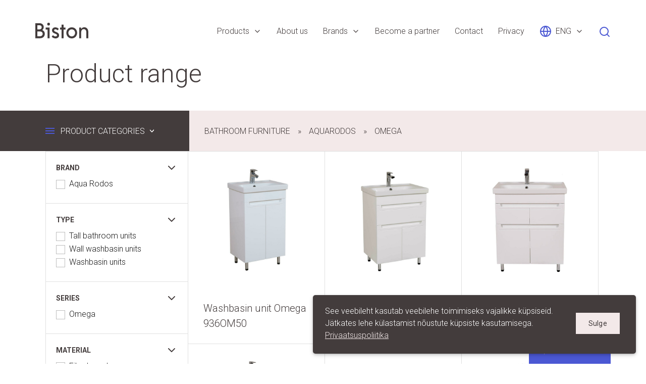

--- FILE ---
content_type: text/html; charset=utf-8
request_url: https://biston.ee/products/bathroom-furniture/aquarodos/omega
body_size: 18154
content:



<!DOCTYPE HTML>
<html lang="en">
<head>
  
<!--[if IE]><meta http-equiv="X-UA-Compatible" content="IE=edge"><![endif]-->


<meta http-equiv="Content-Type" content="text/html; charset=utf-8">
<meta name="viewport" content="width=device-width, initial-scale=1, minimum-scale=0, maximum-scale=1, user-scalable=no">
<meta name="format-detection" content="telephone=no">





<link href="https://fonts.googleapis.com/css?family=Roboto:100,100i,300,300i,400,700,700i" rel="stylesheet">


<link rel="stylesheet" id="styleMain" href="/stylesheets/package.min.css?v2" media="screen">




<title>Omega — Biston</title>





<meta property="og:type" content="website">
<meta property="og:url" content="https://biston.ee/products/bathroom-furniture/aquarodos/omega">
<meta property="og:title" content="Omega — Biston">
<meta property="og:site_name" content="Biston">



  






  
  
  
  
  
  
  
















</head>
<body data-search-indexing-allowed="false">
  <div class="root-wrapper">

    <main class="main">
      <header class="site-header grid ff-row-wrap ps-relative z-nav">
  <div class="site-header-inner wDefault grid ff-row-wrap">
    <a class="site-logo-primary mt10 mr-auto fc-brown-100" href="/en"><svg xmlns="http://www.w3.org/2000/svg" viewBox="0 0 210 61">
  <path fill="currentColor" d="M817.439,131.536c0,8.523-6.282,16.8-18.259,16.8H780V89.838h16.165c11.558,0,17.17,7.186,17.17,15.125a14.091,14.091,0,0,1-5.7,11.615A15.786,15.786,0,0,1,817.439,131.536ZM787.957,97.61v16.544h7.622c6.03,0,9.715-3.843,9.715-8.439,0-4.763-3.6-8.105-9.632-8.105h-7.705Zm21.19,33.592c0-5.181-3.853-9.192-10.553-9.192H787.957v18.551h10.637C805.21,140.561,809.147,136.382,809.147,131.2Zm35.688,11.2,4.942-5.849c2.6,2.506,6.2,4.846,10.135,4.846,3.517,0,6.114-1.839,6.114-4.6,0-8.106-20.018-5.1-19.934-19.3,0-6.35,5.277-11.615,13.485-11.615a18.211,18.211,0,0,1,13.4,5.933l-4.607,5.766c-1.843-1.671-5.193-4.095-8.711-4.095-3.182,0-5.444,1.672-5.444,4.178-0.083,7.521,20.018,4.764,20.018,19.3C874.15,143.819,868.371,149,859.66,149A21.4,21.4,0,0,1,844.835,142.4Zm58.1-14.958c0-11.615,8.711-21.559,21.358-21.559s21.358,9.944,21.358,21.559S936.942,149,924.294,149,902.936,139.056,902.936,127.441Zm34.592-.083c0-7.354-5.193-13.621-13.234-13.621-7.873,0-13.317,6.267-13.317,13.621,0,7.437,5.444,13.787,13.317,13.787C932.335,141.145,937.528,134.795,937.528,127.358ZM990,124.349v23.983h-7.873V125.519c0-8.272-4.272-12.618-10.218-12.618-5.863,0-10.219,4.346-10.219,12.618v22.813h-7.873V106.551h7.873V112.4a14.446,14.446,0,0,1,12.648-6.685C982.546,105.715,990,111.9,990,124.349ZM832.583,98.7a5.348,5.348,0,1,0-5.361-5.431A5.255,5.255,0,0,0,832.583,98.7Zm-11.81,7.855v7.855h7.873v33.926h7.873V106.551H820.773Zm70.99,0v-11.2H883.89v11.2h-5.9v7.855h5.9v33.926h7.873V114.406h7.874v-7.855h-7.874Z" transform="translate(-780 -88)"/>
</svg>
</a>

    <ul class="menu list-reset grid ff-row-wrap">
      
        <li class="menu-item grid ai-center ps-relative is-selected">
          
            <span class="fc-brown-100 fs-regular">Products</span>
            <svg class="ml8" xmlns="http://www.w3.org/2000/svg" width="16" height="16" viewBox="0 0 24 24" fill="none" stroke="currentColor" stroke-width="2" stroke-linecap="round" stroke-linejoin="round"><polyline points="6 9 12 15 18 9"></polyline></svg>
            <span class="misc d-block ps-absolute l50p mt40 w5 h5 tr-tr-x-50p bar50p bg-blue-100 t-opacity t-medium t-ease"></span>
            <ul class="list-reset submenu ps-absolute t100p bg-blue-100">
              
                <li class="submenu-item">
                  <a class="submenu-link d-block fc-black-400 fs-regular tt-uppercase h:fc-white" href="/products/ceramics">Ceramics</a>
                </li>
              
                <li class="submenu-item">
                  <a class="submenu-link d-block fc-black-400 fs-regular tt-uppercase h:fc-white" href="/products/bathtubs-shower-trays-and-walls">Bathtubs, shower trays and walls</a>
                </li>
              
                <li class="submenu-item">
                  <a class="submenu-link d-block fc-black-400 fs-regular tt-uppercase h:fc-white" href="/products/bathroom-furniture">Bathroom furniture</a>
                </li>
              
                <li class="submenu-item">
                  <a class="submenu-link d-block fc-black-400 fs-regular tt-uppercase h:fc-white" href="/products/kitchen-furniture">Kitchen furniture</a>
                </li>
              
                <li class="submenu-item">
                  <a class="submenu-link d-block fc-black-400 fs-regular tt-uppercase h:fc-white" href="/products/washbasins">Washbasins</a>
                </li>
              
                <li class="submenu-item">
                  <a class="submenu-link d-block fc-black-400 fs-regular tt-uppercase h:fc-white" href="/products/faucets">Faucets</a>
                </li>
              
                <li class="submenu-item">
                  <a class="submenu-link d-block fc-black-400 fs-regular tt-uppercase h:fc-white" href="/products/pre-wall-installation-systems">Pre-wall installation systems</a>
                </li>
              
                <li class="submenu-item">
                  <a class="submenu-link d-block fc-black-400 fs-regular tt-uppercase h:fc-white" href="/products/siphons">Siphons</a>
                </li>
              
                <li class="submenu-item">
                  <a class="submenu-link d-block fc-black-400 fs-regular tt-uppercase h:fc-white" href="/products/wc-connectors">WC Connectors</a>
                </li>
              
                <li class="submenu-item">
                  <a class="submenu-link d-block fc-black-400 fs-regular tt-uppercase h:fc-white" href="/products/traps">Traps</a>
                </li>
              
                <li class="submenu-item">
                  <a class="submenu-link d-block fc-black-400 fs-regular tt-uppercase h:fc-white" href="/products/wastewater-products">Sewerage</a>
                </li>
              
                <li class="submenu-item">
                  <a class="submenu-link d-block fc-black-400 fs-regular tt-uppercase h:fc-white" href="/products/pipe-fittings">Pipe fittings</a>
                </li>
              
                <li class="submenu-item">
                  <a class="submenu-link d-block fc-black-400 fs-regular tt-uppercase h:fc-white" href="/products/composite-pipes-and-fittings">Composite pipes and fittings</a>
                </li>
              
                <li class="submenu-item">
                  <a class="submenu-link d-block fc-black-400 fs-regular tt-uppercase h:fc-white" href="/products/shut-off-valves">Shut-off valves</a>
                </li>
              
                <li class="submenu-item">
                  <a class="submenu-link d-block fc-black-400 fs-regular tt-uppercase h:fc-white" href="/products/stainless-steel-pressure-hoses">Stainless steel pressure hoses</a>
                </li>
              
                <li class="submenu-item">
                  <a class="submenu-link d-block fc-black-400 fs-regular tt-uppercase h:fc-white" href="/products/hot-water-towel-radiator">Water heated towel rails</a>
                </li>
              
                <li class="submenu-item">
                  <a class="submenu-link d-block fc-black-400 fs-regular tt-uppercase h:fc-white" href="/products/water-pumps-and-accessories">Water pumps and accessories</a>
                </li>
              
                <li class="submenu-item">
                  <a class="submenu-link d-block fc-black-400 fs-regular tt-uppercase h:fc-white" href="/products/washing-machine-hoses-and-accessories">Washing machine hoses and accessories</a>
                </li>
              
                <li class="submenu-item">
                  <a class="submenu-link d-block fc-black-400 fs-regular tt-uppercase h:fc-white" href="/products/toilet-tank-mechanisms">Toilet tank mechanisms</a>
                </li>
              
                <li class="submenu-item">
                  <a class="submenu-link d-block fc-black-400 fs-regular tt-uppercase h:fc-white" href="/products/accessories-and-spare-parts">Accessories and spare parts</a>
                </li>
              
                <li class="submenu-item">
                  <a class="submenu-link d-block fc-black-400 fs-regular tt-uppercase h:fc-white" href="/products/pipe-clamps-fasteners-and-tapes">Pipe clamps, fasteners and tapes</a>
                </li>
              
                <li class="submenu-item">
                  <a class="submenu-link d-block fc-black-400 fs-regular tt-uppercase h:fc-white" href="/products/pipe-valve-lubricants">Pipe putty and lubricants</a>
                </li>
              
                <li class="submenu-item">
                  <a class="submenu-link d-block fc-black-400 fs-regular tt-uppercase h:fc-white" href="/products/ventilation">Ventilation </a>
                </li>
              
                <li class="submenu-item">
                  <a class="submenu-link d-block fc-black-400 fs-regular tt-uppercase h:fc-white" href="/products/eenders-bio-toilets">Enders bio-toilets </a>
                </li>
              
                <li class="submenu-item">
                  <a class="submenu-link d-block fc-black-400 fs-regular tt-uppercase h:fc-white" href="/products/lighters">Lighters</a>
                </li>
              
            </ul>
          
        </li>
      
        <li class="menu-item grid ai-center ps-relative">
          
            <a class="menu-link fc-brown-100 fs-regular" href="/about-us"><span>About us</span></a>
          
        </li>
      
        <li class="menu-item grid ai-center ps-relative">
          
            <span class="fc-brown-100 fs-regular">Brands</span>
            <svg class="ml8" xmlns="http://www.w3.org/2000/svg" width="16" height="16" viewBox="0 0 24 24" fill="none" stroke="currentColor" stroke-width="2" stroke-linecap="round" stroke-linejoin="round"><polyline points="6 9 12 15 18 9"></polyline></svg>
            <span class="misc d-block ps-absolute l50p mt40 w5 h5 tr-tr-x-50p bar50p bg-blue-100 t-opacity t-medium t-ease"></span>
            <ul class="list-reset submenu ps-absolute t100p bg-blue-100">
              
                <li class="submenu-item">
                  <a class="submenu-link d-block fc-black-400 fs-regular tt-uppercase h:fc-white" href="/brands/alcadrain">Alcadrain</a>
                </li>
              
                <li class="submenu-item">
                  <a class="submenu-link d-block fc-black-400 fs-regular tt-uppercase h:fc-white" href="/brands/aquarodos">AquaRodos</a>
                </li>
              
                <li class="submenu-item">
                  <a class="submenu-link d-block fc-black-400 fs-regular tt-uppercase h:fc-white" href="/brands/aqualine">Aqualine</a>
                </li>
              
                <li class="submenu-item">
                  <a class="submenu-link d-block fc-black-400 fs-regular tt-uppercase h:fc-white" href="/brands/aqua-rubinetterie">Aqua Rubinetterie</a>
                </li>
              
                <li class="submenu-item">
                  <a class="submenu-link d-block fc-black-400 fs-regular tt-uppercase h:fc-white" href="/brands/aquer">Aquer</a>
                </li>
              
                <li class="submenu-item">
                  <a class="submenu-link d-block fc-black-400 fs-regular tt-uppercase h:fc-white" href="/brands/arco">Arco</a>
                </li>
              
                <li class="submenu-item">
                  <a class="submenu-link d-block fc-black-400 fs-regular tt-uppercase h:fc-white" href="/brands/cerastyle">Cerastyle</a>
                </li>
              
                <li class="submenu-item">
                  <a class="submenu-link d-block fc-black-400 fs-regular tt-uppercase h:fc-white" href="/brands/cersanit">Cersanit</a>
                </li>
              
                <li class="submenu-item">
                  <a class="submenu-link d-block fc-black-400 fs-regular tt-uppercase h:fc-white" href="/brands/ece">ECE</a>
                </li>
              
                <li class="submenu-item">
                  <a class="submenu-link d-block fc-black-400 fs-regular tt-uppercase h:fc-white" href="/brands/isvea">Isvea</a>
                </li>
              
                <li class="submenu-item">
                  <a class="submenu-link d-block fc-black-400 fs-regular tt-uppercase h:fc-white" href="/brands/kromevye">Kromevye</a>
                </li>
              
                <li class="submenu-item">
                  <a class="submenu-link d-block fc-black-400 fs-regular tt-uppercase h:fc-white" href="/brands/lecico">Lecico</a>
                </li>
              
                <li class="submenu-item">
                  <a class="submenu-link d-block fc-black-400 fs-regular tt-uppercase h:fc-white" href="/brands/odlewnia">Odlewnia</a>
                </li>
              
                <li class="submenu-item">
                  <a class="submenu-link d-block fc-black-400 fs-regular tt-uppercase h:fc-white" href="/brands/pestan">Peštan</a>
                </li>
              
                <li class="submenu-item">
                  <a class="submenu-link d-block fc-black-400 fs-regular tt-uppercase h:fc-white" href="/brands/prevex">Prevex</a>
                </li>
              
                <li class="submenu-item">
                  <a class="submenu-link d-block fc-black-400 fs-regular tt-uppercase h:fc-white" href="/brands/remer">Remer</a>
                </li>
              
                <li class="submenu-item">
                  <a class="submenu-link d-block fc-black-400 fs-regular tt-uppercase h:fc-white" href="/brands/sab">SAB</a>
                </li>
              
                <li class="submenu-item">
                  <a class="submenu-link d-block fc-black-400 fs-regular tt-uppercase h:fc-white" href="/brands/sanit">Sanit</a>
                </li>
              
                <li class="submenu-item">
                  <a class="submenu-link d-block fc-black-400 fs-regular tt-uppercase h:fc-white" href="/brands/sobime">Sobime</a>
                </li>
              
                <li class="submenu-item">
                  <a class="submenu-link d-block fc-black-400 fs-regular tt-uppercase h:fc-white" href="/brands/tehnoexport">Tehnoexport</a>
                </li>
              
                <li class="submenu-item">
                  <a class="submenu-link d-block fc-black-400 fs-regular tt-uppercase h:fc-white" href="/brands/terma">Terma</a>
                </li>
              
                <li class="submenu-item">
                  <a class="submenu-link d-block fc-black-400 fs-regular tt-uppercase h:fc-white" href="/brands/tiemme">Tiemme</a>
                </li>
              
                <li class="submenu-item">
                  <a class="submenu-link d-block fc-black-400 fs-regular tt-uppercase h:fc-white" href="/brands/tucai">Tucai</a>
                </li>
              
                <li class="submenu-item">
                  <a class="submenu-link d-block fc-black-400 fs-regular tt-uppercase h:fc-white" href="/brands/turavit">Turavit</a>
                </li>
              
                <li class="submenu-item">
                  <a class="submenu-link d-block fc-black-400 fs-regular tt-uppercase h:fc-white" href="/brands/turkuazc-seramik">Turkuazc seramik</a>
                </li>
              
                <li class="submenu-item">
                  <a class="submenu-link d-block fc-black-400 fs-regular tt-uppercase h:fc-white" href="/brands/vitra">VitrA</a>
                </li>
              
            </ul>
          
        </li>
      
        <li class="menu-item grid ai-center ps-relative">
          
            <a class="menu-link fc-brown-100 fs-regular" href="/become-a-partner"><span>Become a partner</span></a>
          
        </li>
      
        <li class="menu-item grid ai-center ps-relative">
          
            <a class="menu-link fc-brown-100 fs-regular" href="/contact"><span>Contact</span></a>
          
        </li>
      
        <li class="menu-item grid ai-center ps-relative">
          
            <a class="menu-link fc-brown-100 fs-regular" href="/privacy-policy"><span>Privacy</span></a>
          
        </li>
      
    </ul>

    
  <nav class="site-langmenu">
    <ul class="site-langmenu-list list-reset">
      <li class="site-langmenu-toggle grid ai-center ps-relative">
        
          
        
          
            <svg class="mr8 fc-blue-100" xmlns="http://www.w3.org/2000/svg" width="24" height="24" viewBox="0 0 24 24" fill="none" stroke="currentColor" stroke-width="2" stroke-linecap="round" stroke-linejoin="round"><circle cx="12" cy="12" r="10"></circle><line x1="2" y1="12" x2="22" y2="12"></line><path d="M12 2a15.3 15.3 0 0 1 4 10 15.3 15.3 0 0 1-4 10 15.3 15.3 0 0 1-4-10 15.3 15.3 0 0 1 4-10z"></path></svg>
            <span class="fc-brown-100 fs-regular">ENG</span>
            <svg class="ml8" xmlns="http://www.w3.org/2000/svg" width="16" height="16" viewBox="0 0 24 24" fill="none" stroke="currentColor" stroke-width="2" stroke-linecap="round" stroke-linejoin="round"><polyline points="6 9 12 15 18 9"></polyline></svg>
            <span class="misc d-block ps-absolute l50p mt40 w5 h5 tr-tr-x-50p bar50p bg-blue-100 t-opacity t-medium t-ease"></span>
          
        
        <ul class="site-langmenu-menu ps-absolute t100p mr-auto ml-auto bg-blue-100">
          
            <li class="site-langmenu-item"><a class="site-langmenu-link fc-white fs-regular" href="/tooted/vannitoamoobel/vannitoamoobel/kollektsioon-omega">EST</a></li>
          
            <li class="site-langmenu-item"><a class="site-langmenu-link fc-white fs-regular" href="/products/bathroom-furniture/aquarodos/omega">ENG</a></li>
          
        </ul>
      </li>
    </ul>
  </nav>


    
      <button class="base-btn mb4 ml15 fc-blue-100 js-site-search-toggle">
        <svg xmlns="http://www.w3.org/2000/svg" width="24" height="24" viewBox="0 0 24 24" fill="none" stroke="currentColor" stroke-width="2" stroke-linecap="round" stroke-linejoin="round"><circle cx="11" cy="11" r="8"></circle><line x1="21" y1="21" x2="16.65" y2="16.65"></line></svg>
      </button>
    
    <div class="mobile-menu">
  <a href="#" class="mobile-menu--toggler js-mobile-menu-toggler">
    <span class="open">Close</span>
    <span class="closed">Menu</span>
  </a>
  <div class="mobile-menu--content">
    <nav class="menu-links">
      <ul>
        
          <li>
            
              <a href="#" class="js-mobile-menu-sub-toggler">Products</a>
              <ul>
                
                  <li>
                    
                      <a href="#" class="js-mobile-menu-sub-toggler">Ceramics</a>
                      
                      <ul>
                        
                          <li>
                            
                              <a href="#" class="js-mobile-menu-sub-toggler">Vitra DIY ceramics</a>
                              <ul>
                                
                                  <li>
                                    <a href="/products/ceramics/vitra-diy-ceramics/wc-pans">Toilets</a>
                                  </li>
                                
                                  <li>
                                    <a href="/products/ceramics/vitra-diy-ceramics/bathroom-basins">Bathroom washbasins</a>
                                  </li>
                                
                                  <li>
                                    <a href="/products/ceramics/vitra-diy-ceramics/special-needs-products">Special needs products</a>
                                  </li>
                                
                              </ul>
                            
                          </li>
                        
                          <li>
                            
                              <a href="#" class="js-mobile-menu-sub-toggler">DIY ceramics</a>
                              <ul>
                                
                                  <li>
                                    <a href="/products/ceramics/diy-ceramics/wc-pans">Toilets</a>
                                  </li>
                                
                                  <li>
                                    <a href="/products/ceramics/diy-ceramics/bathroom-washbasins">Bathroom washbasins</a>
                                  </li>
                                
                              </ul>
                            
                          </li>
                        
                          <li>
                            
                              <a href="/products/ceramics/wall-mounted-toilet-frames-sets">Wall-mounted toilet frames sets</a>
                            
                          </li>
                        
                      </ul>
                      
                    
                  </li>
                
                  <li>
                    
                      <a href="#" class="js-mobile-menu-sub-toggler">Bathtubs, shower trays and walls</a>
                      
                      <ul>
                        
                          <li>
                            
                              <a href="/products/bathtubs-shower-trays-and-walls/shower-doors-and-walls">Shower doors and walls</a>
                            
                          </li>
                        
                          <li>
                            
                              <a href="/products/bathtubs-shower-trays-and-walls/shower-enclosures-and-shower-trays">Shower enclosures and shower trays</a>
                            
                          </li>
                        
                          <li>
                            
                              <a href="#" class="js-mobile-menu-sub-toggler">Bathtubs</a>
                              <ul>
                                
                                  <li>
                                    <a href="/products/bathtubs-shower-trays-and-walls/bathtubs-1/aqualine-acrylic-bathtubs">Aqualine acrylic bathtubs</a>
                                  </li>
                                
                                  <li>
                                    <a href="/products/bathtubs-shower-trays-and-walls/bathtubs-1/bathtub-walls">Bathtub walls</a>
                                  </li>
                                
                                  <li>
                                    <a href="/products/bathtubs-shower-trays-and-walls/bathtubs-1/vitra-acrylic-bathtubs">Vitra acrylic bathtubs</a>
                                  </li>
                                
                              </ul>
                            
                          </li>
                        
                      </ul>
                      
                    
                  </li>
                
                  <li>
                    
                      <a href="#" class="js-mobile-menu-sub-toggler">Bathroom furniture</a>
                      
                      <ul>
                        
                          <li>
                            
                              <a href="#" class="js-mobile-menu-sub-toggler">Aqualine bathroom furniture</a>
                              <ul>
                                
                                  <li>
                                    <a href="/products/bathroom-furniture/bathroom-furniture/basic">Basic</a>
                                  </li>
                                
                                  <li>
                                    <a href="/products/bathroom-furniture/bathroom-furniture/premium-beige">Premium</a>
                                  </li>
                                
                                  <li>
                                    <a href="/products/bathroom-furniture/bathroom-furniture/plus-premium">Premium Plus</a>
                                  </li>
                                
                                  <li>
                                    <a href="/products/bathroom-furniture/bathroom-furniture/premium-lux">Premium Lux</a>
                                  </li>
                                
                                  <li>
                                    <a href="/products/bathroom-furniture/bathroom-furniture/aqualine-mirrors">Aqualine mirrors</a>
                                  </li>
                                
                                  <li>
                                    <a href="/products/bathroom-furniture/bathroom-furniture/led-mirrors">LED mirrors</a>
                                  </li>
                                
                                  <li>
                                    <a href="/products/bathroom-furniture/bathroom-furniture/premium-vs">Premium VS</a>
                                  </li>
                                
                              </ul>
                            
                          </li>
                        
                          <li>
                            
                              <a href="#" class="js-mobile-menu-sub-toggler">Aquarodos</a>
                              <ul>
                                
                                  <li>
                                    <a href="/products/bathroom-furniture/aquarodos/terra">Terra</a>
                                  </li>
                                
                                  <li>
                                    <a href="/products/bathroom-furniture/aquarodos/anita">Anita</a>
                                  </li>
                                
                                  <li>
                                    <a href="/products/bathroom-furniture/aquarodos/woodmiks">Woodmiks</a>
                                  </li>
                                
                                  <li>
                                    <a href="/products/bathroom-furniture/aquarodos/decor">Decor</a>
                                  </li>
                                
                                  <li>
                                    <a href="/products/bathroom-furniture/aquarodos/quadro">Quadro</a>
                                  </li>
                                
                                  <li>
                                    <a href="/products/bathroom-furniture/aquarodos/omega">Omega</a>
                                  </li>
                                
                                  <li>
                                    <a href="/products/bathroom-furniture/aquarodos/mirror-cabinets">Mirror cabinets</a>
                                  </li>
                                
                                  <li>
                                    <a href="/products/bathroom-furniture/aquarodos/alfa">Alfa</a>
                                  </li>
                                
                                  <li>
                                    <a href="/products/bathroom-furniture/aquarodos/elite-mokka">Elite Mocha</a>
                                  </li>
                                
                                  <li>
                                    <a href="/products/bathroom-furniture/aquarodos/elite-graphite">Elite Graphite</a>
                                  </li>
                                
                                  <li>
                                    <a href="/products/bathroom-furniture/aquarodos/elite-white">Elite</a>
                                  </li>
                                
                                  <li>
                                    <a href="/products/bathroom-furniture/aquarodos/vintage-sevilla">Vintage Sevilla</a>
                                  </li>
                                
                                  <li>
                                    <a href="/products/bathroom-furniture/aquarodos/whitevintage">Vintage White</a>
                                  </li>
                                
                                  <li>
                                    <a href="/products/bathroom-furniture/aquarodos/vintage-beton"> Vintage Beton</a>
                                  </li>
                                
                                  <li>
                                    <a href="/products/bathroom-furniture/aquarodos/edda">Edda</a>
                                  </li>
                                
                                  <li>
                                    <a href="/products/bathroom-furniture/aquarodos/sydney">Sydney</a>
                                  </li>
                                
                                  <li>
                                    <a href="/products/bathroom-furniture/aquarodos/accent-white">Accent White</a>
                                  </li>
                                
                                  <li>
                                    <a href="/products/bathroom-furniture/aquarodos/accent-kastan">Accent Kastan</a>
                                  </li>
                                
                                  <li>
                                    <a href="/products/bathroom-furniture/aquarodos/paris-mirror-cabinets">Paris mirror cabinets</a>
                                  </li>
                                
                                  <li>
                                    <a href="/products/bathroom-furniture/aquarodos/loft-scandi">Loft-Scandi</a>
                                  </li>
                                
                                  <li>
                                    <a href="/products/bathroom-furniture/aquarodos/classik-white">Classik White</a>
                                  </li>
                                
                                  <li>
                                    <a href="/products/bathroom-furniture/aquarodos/led-mirrors">LED Mirrors</a>
                                  </li>
                                
                                  <li>
                                    <a href="/products/bathroom-furniture/aquarodos/modena">Modena</a>
                                  </li>
                                
                              </ul>
                            
                          </li>
                        
                          <li>
                            
                              <a href="#" class="js-mobile-menu-sub-toggler">VitrA DIY bathroom furniture</a>
                              <ul>
                                
                                  <li>
                                    <a href="/products/bathroom-furniture/vitra-diy-bathroom-furniture/quadrum">Quadrum</a>
                                  </li>
                                
                                  <li>
                                    <a href="/products/bathroom-furniture/vitra-diy-bathroom-furniture/nuo">Nuo</a>
                                  </li>
                                
                                  <li>
                                    <a href="/products/bathroom-furniture/vitra-diy-bathroom-furniture/mia-mirror-cabinets">Mia mirror cabinets</a>
                                  </li>
                                
                                  <li>
                                    <a href="/products/bathroom-furniture/vitra-diy-bathroom-furniture/mia">Mia</a>
                                  </li>
                                
                              </ul>
                            
                          </li>
                        
                      </ul>
                      
                    
                  </li>
                
                  <li>
                    
                      <a href="#" class="js-mobile-menu-sub-toggler">Kitchen furniture</a>
                      
                      <ul>
                        
                          <li>
                            
                              <a href="/products/kitchen-furniture/aqualine-kitchen-furniture">Aqualine kitchen furniture</a>
                            
                          </li>
                        
                      </ul>
                      
                    
                  </li>
                
                  <li>
                    
                      <a href="#" class="js-mobile-menu-sub-toggler">Washbasins</a>
                      
                      <ul>
                        
                          <li>
                            
                              <a href="/products/washbasins/granite-kitchen-sinks">Granite kitchen sinks</a>
                            
                          </li>
                        
                          <li>
                            
                              <a href="#" class="js-mobile-menu-sub-toggler">Stainless steel sinks</a>
                              <ul>
                                
                                  <li>
                                    <a href="/products/washbasins/stainless-steel-washbasins/kromevye-washbasins">Kromevye sinks</a>
                                  </li>
                                
                                  <li>
                                    <a href="/products/washbasins/stainless-steel-washbasins/siphons-for-kitchen-sinks">Siphons for kitchen sinks </a>
                                  </li>
                                
                              </ul>
                            
                          </li>
                        
                          <li>
                            
                              <a href="/products/washbasins/sink-combinations">Sink combinations</a>
                            
                          </li>
                        
                      </ul>
                      
                    
                  </li>
                
                  <li>
                    
                      <a href="#" class="js-mobile-menu-sub-toggler">Faucets</a>
                      
                      <ul>
                        
                          <li>
                            
                              <a href="#" class="js-mobile-menu-sub-toggler">Aqualine faucets</a>
                              <ul>
                                
                                  <li>
                                    <a href="/products/faucets/faucets/smart-black">Smart Black</a>
                                  </li>
                                
                                  <li>
                                    <a href="/products/faucets/faucets/new-irene">New Irene</a>
                                  </li>
                                
                                  <li>
                                    <a href="/products/faucets/faucets/bianca">Bianca</a>
                                  </li>
                                
                                  <li>
                                    <a href="/products/faucets/faucets/smart">Smart</a>
                                  </li>
                                
                                  <li>
                                    <a href="/products/faucets/faucets/steel">Steel</a>
                                  </li>
                                
                                  <li>
                                    <a href="/products/faucets/faucets/shark">Shark</a>
                                  </li>
                                
                                  <li>
                                    <a href="/products/faucets/faucets/new-start">New Start</a>
                                  </li>
                                
                                  <li>
                                    <a href="/products/faucets/faucets/clean">Clean</a>
                                  </li>
                                
                                  <li>
                                    <a href="/products/faucets/faucets/croce">Croce</a>
                                  </li>
                                
                                  <li>
                                    <a href="/products/faucets/faucets/globe">Globe</a>
                                  </li>
                                
                                  <li>
                                    <a href="/products/faucets/faucets/aqualine-shower-heads">Aqualine shower heads</a>
                                  </li>
                                
                                  <li>
                                    <a href="/products/faucets/faucets/kitchen-faucet-color">Kitchen faucet Color</a>
                                  </li>
                                
                                  <li>
                                    <a href="/products/faucets/faucets/shower-riser-rail-sets-aqualine">Shower riser rail sets Aqualine</a>
                                  </li>
                                
                                  <li>
                                    <a href="/products/faucets/faucets/kitchen-faucets-ss304">Kitchen faucets SS304</a>
                                  </li>
                                
                              </ul>
                            
                          </li>
                        
                          <li>
                            
                              <a href="/products/faucets/terla-water-saving-aerator">Terla water saving aerator </a>
                            
                          </li>
                        
                      </ul>
                      
                    
                  </li>
                
                  <li>
                    
                      <a href="#" class="js-mobile-menu-sub-toggler">Pre-wall installation systems</a>
                      
                      <ul>
                        
                          <li>
                            
                              <a href="/products/pre-wall-installation-systems/wall-mounted-wc-frames">Wall mounted WC frames</a>
                            
                          </li>
                        
                          <li>
                            
                              <a href="/products/pre-wall-installation-systems/wall-mounted-toilet-frame-sets">Wall mounted toilet frame sets</a>
                            
                          </li>
                        
                          <li>
                            
                              <a href="/products/pre-wall-installation-systems/accessories-and-spare-parts">Accessories and spare parts</a>
                            
                          </li>
                        
                      </ul>
                      
                    
                  </li>
                
                  <li>
                    
                      <a href="#" class="js-mobile-menu-sub-toggler">Siphons</a>
                      
                      <ul>
                        
                          <li>
                            
                              <a href="/products/siphons/washbasin-siphons">Washbasin siphons</a>
                            
                          </li>
                        
                          <li>
                            
                              <a href="/products/siphons/chrome-brass-washbasin-siphons">Chrome brass washbasin siphons</a>
                            
                          </li>
                        
                          <li>
                            
                              <a href="/products/siphons/accessories-for-siphons">Accessories for siphons </a>
                            
                          </li>
                        
                          <li>
                            
                              <a href="/products/siphons/siphons-for-kitchen-washbasins">Siphons for kitchen washbasins</a>
                            
                          </li>
                        
                          <li>
                            
                              <a href="/products/siphons/bath-and-shower-siphons">Bath and shower siphons </a>
                            
                          </li>
                        
                          <li>
                            
                              <a href="/products/siphons/40-5-000-translation-results-siphons-for-washing-machines-and-urinals">Siphons for washing machines and urinals </a>
                            
                          </li>
                        
                      </ul>
                      
                    
                  </li>
                
                  <li>
                    
                      <a href="#" class="js-mobile-menu-sub-toggler">WC Connectors</a>
                      
                      <ul>
                        
                          <li>
                            
                              <a href="/products/wc-connectors/toilet-connections">Toilet connections </a>
                            
                          </li>
                        
                      </ul>
                      
                    
                  </li>
                
                  <li>
                    
                      <a href="#" class="js-mobile-menu-sub-toggler">Traps</a>
                      
                      <ul>
                        
                          <li>
                            
                              <a href="/products/traps/floor-traps">Floor traps</a>
                            
                          </li>
                        
                          <li>
                            
                              <a href="/products/traps/shower-gutters-with-stainless-steel-grate">Shower gutters with stainless steel grate</a>
                            
                          </li>
                        
                          <li>
                            
                              <a href="/products/traps/stainless-steel-shower-gutters-sieme">Stainless steel shower gutters Sieme</a>
                            
                          </li>
                        
                      </ul>
                      
                    
                  </li>
                
                  <li>
                    
                      <a href="#" class="js-mobile-menu-sub-toggler">Sewerage</a>
                      
                      <ul>
                        
                          <li>
                            
                              <a href="/products/wastewater-products/internal-sewerage">Internal sewerage</a>
                            
                          </li>
                        
                          <li>
                            
                              <a href="/products/wastewater-products/external-sewerage">External sewerage</a>
                            
                          </li>
                        
                          <li>
                            
                              <a href="/products/wastewater-products/rubber-cuffs-for-duct">Rubber cuffs for duct</a>
                            
                          </li>
                        
                          <li>
                            
                              <a href="/products/wastewater-products/sewer-wells">Sewer wells</a>
                            
                          </li>
                        
                          <li>
                            
                              <a href="/products/wastewater-products/septic-tanks">Septic tanks</a>
                            
                          </li>
                        
                          <li>
                            
                              <a href="/products/wastewater-products/biopreparations-bio7">Biopreparations Bio7</a>
                            
                          </li>
                        
                          <li>
                            
                              <a href="/products/wastewater-products/drainage-channels">Drainage channels </a>
                            
                          </li>
                        
                      </ul>
                      
                    
                  </li>
                
                  <li>
                    
                      <a href="#" class="js-mobile-menu-sub-toggler">Pipe fittings</a>
                      
                      <ul>
                        
                          <li>
                            
                              <a href="#" class="js-mobile-menu-sub-toggler">Steel pipe fittings</a>
                              <ul>
                                
                                  <li>
                                    <a href="/products/pipe-fittings/steel-pipe-fittings/cast-iron-fittings">Cast iron fittings </a>
                                  </li>
                                
                                  <li>
                                    <a href="/products/pipe-fittings/steel-pipe-fittings/galvanized-cast-iron-fittings">Galvanized cast iron fittings</a>
                                  </li>
                                
                              </ul>
                            
                          </li>
                        
                          <li>
                            
                              <a href="#" class="js-mobile-menu-sub-toggler">PE pipes and fittings</a>
                              <ul>
                                
                                  <li>
                                    <a href="/products/pipe-fittings/pe-pipes-and-fittings/pe-brass-pipe-fittings">PE brass pipe fittings</a>
                                  </li>
                                
                                  <li>
                                    <a href="/products/pipe-fittings/pe-pipes-and-fittings/pe-pressure-pipes">PE pressure pipes</a>
                                  </li>
                                
                                  <li>
                                    <a href="/products/pipe-fittings/pe-pipes-and-fittings/plastic-pipe-fittings-for-pe">Plastic pipe fittings for PE</a>
                                  </li>
                                
                              </ul>
                            
                          </li>
                        
                          <li>
                            
                              <a href="#" class="js-mobile-menu-sub-toggler">Copper pipes, brass and copper pipe fittings</a>
                              <ul>
                                
                                  <li>
                                    <a href="/products/pipe-fittings/copper-pipes-brass-and-copper-pipe-fittings/chrome-plated-pressure-fittings">Chrome-plated pressure fittings</a>
                                  </li>
                                
                                  <li>
                                    <a href="/products/pipe-fittings/copper-pipes-brass-and-copper-pipe-fittings/brass-fittings">Brass fittings</a>
                                  </li>
                                
                                  <li>
                                    <a href="/products/pipe-fittings/copper-pipes-brass-and-copper-pipe-fittings/chrome-plated-brass-fittings">Chrome-plated brass fittings</a>
                                  </li>
                                
                                  <li>
                                    <a href="/products/pipe-fittings/copper-pipes-brass-and-copper-pipe-fittings/brass-compression-fittings">Brass compression fittings</a>
                                  </li>
                                
                              </ul>
                            
                          </li>
                        
                      </ul>
                      
                    
                  </li>
                
                  <li>
                    
                      <a href="#" class="js-mobile-menu-sub-toggler">Composite pipes and fittings</a>
                      
                      <ul>
                        
                          <li>
                            
                              <a href="/products/composite-pipes-and-fittings/pex-al-pex-tubes">PEX-AL-PEX tubes</a>
                            
                          </li>
                        
                          <li>
                            
                              <a href="/products/composite-pipes-and-fittings/al-pex-threaded-fittings">AL-PEX threaded fittings</a>
                            
                          </li>
                        
                          <li>
                            
                              <a href="/products/composite-pipes-and-fittings/al-pex-press-fittings">AL-PEX press fittings</a>
                            
                          </li>
                        
                          <li>
                            
                              <a href="/products/composite-pipes-and-fittings/ball-valves-for-al-pex">Ball valves for AL-PEX</a>
                            
                          </li>
                        
                          <li>
                            
                              <a href="/products/composite-pipes-and-fittings/pipe-clamps-and-accessories-for-al-pex">Pipe clamps and accessories for AL-PEX</a>
                            
                          </li>
                        
                      </ul>
                      
                    
                  </li>
                
                  <li>
                    
                      <a href="#" class="js-mobile-menu-sub-toggler">Shut-off valves</a>
                      
                      <ul>
                        
                          <li>
                            
                              <a href="/products/shut-off-valves/ball-valves-for-aqua-rubinetterie">Aqua Rubinetterie ball valves</a>
                            
                          </li>
                        
                          <li>
                            
                              <a href="/products/shut-off-valves/seno-arco-ball-valves">Seno Arco Ball valves</a>
                            
                          </li>
                        
                          <li>
                            
                              <a href="/products/shut-off-valves/mud-filters-and-valves">Mud filters and spring valves </a>
                            
                          </li>
                        
                          <li>
                            
                              <a href="/products/shut-off-valves/washing-machine-and-angle-valves">Washing machine and angle valves</a>
                            
                          </li>
                        
                          <li>
                            
                              <a href="/products/shut-off-valves/ball-valves-and-hoses-for-gas">Ball valves and hoses for gas</a>
                            
                          </li>
                        
                          <li>
                            
                              <a href="/products/shut-off-valves/special-brass-ball-valves">Special brass ball valves </a>
                            
                          </li>
                        
                          <li>
                            
                              <a href="/products/shut-off-valves/manometer-and-radiator-valves">Manometers and radiator valves</a>
                            
                          </li>
                        
                      </ul>
                      
                    
                  </li>
                
                  <li>
                    
                      <a href="#" class="js-mobile-menu-sub-toggler">Stainless steel pressure hoses</a>
                      
                      <ul>
                        
                          <li>
                            
                              <a href="/products/stainless-steel-pressure-hoses/stainless-steel-pressure-hoses">Stainless steel pressure hoses</a>
                            
                          </li>
                        
                          <li>
                            
                              <a href="/products/stainless-steel-pressure-hoses/river-inox-stainless-steel-pipe-for-heating-systems">River Inox stainless steel pipe for heating systems</a>
                            
                          </li>
                        
                      </ul>
                      
                    
                  </li>
                
                  <li>
                    
                      <a href="#" class="js-mobile-menu-sub-toggler">Water heated towel rails</a>
                      
                      <ul>
                        
                          <li>
                            
                              <a href="/products/hot-water-towel-radiator/terma">Terma</a>
                            
                          </li>
                        
                          <li>
                            
                              <a href="#" class="js-mobile-menu-sub-toggler">Aqualine</a>
                              <ul>
                                
                                  <li>
                                    <a href="/products/hot-water-towel-radiator/aqualine/water-heated-towel-rails">Water heated towel rails</a>
                                  </li>
                                
                                  <li>
                                    <a href="/products/hot-water-towel-radiator/aqualine/electric-towel-rails">Electric towel rails</a>
                                  </li>
                                
                              </ul>
                            
                          </li>
                        
                      </ul>
                      
                    
                  </li>
                
                  <li>
                    
                      <a href="#" class="js-mobile-menu-sub-toggler">Water pumps and accessories</a>
                      
                      <ul>
                        
                          <li>
                            
                              <a href="/products/water-pumps-and-accessories/leo">Leo</a>
                            
                          </li>
                        
                      </ul>
                      
                    
                  </li>
                
                  <li>
                    
                      <a href="#" class="js-mobile-menu-sub-toggler">Washing machine hoses and accessories</a>
                      
                      <ul>
                        
                          <li>
                            
                              <a href="/products/washing-machine-hoses-and-accessories/washing-machine-hoses">Washing machine hoses</a>
                            
                          </li>
                        
                          <li>
                            
                              <a href="/products/washing-machine-hoses-and-accessories/accessories">Accessories</a>
                            
                          </li>
                        
                      </ul>
                      
                    
                  </li>
                
                  <li>
                    
                      <a href="#" class="js-mobile-menu-sub-toggler">Toilet tank mechanisms</a>
                      
                      <ul>
                        
                          <li>
                            
                              <a href="#" class="js-mobile-menu-sub-toggler">Flush and fill valves</a>
                              <ul>
                                
                                  <li>
                                    <a href="/products/toilet-tank-mechanisms/flush-and-fill-valves/alcaplast">Alcaplast</a>
                                  </li>
                                
                                  <li>
                                    <a href="/products/toilet-tank-mechanisms/flush-and-fill-valves/aqua-rubinetterie">Aqua Rubinetterie</a>
                                  </li>
                                
                              </ul>
                            
                          </li>
                        
                      </ul>
                      
                    
                  </li>
                
                  <li>
                    
                      <a href="#" class="js-mobile-menu-sub-toggler">Accessories and spare parts</a>
                      
                      <ul>
                        
                          <li>
                            
                              <a href="#" class="js-mobile-menu-sub-toggler">Boiler accessories and spare parts </a>
                              <ul>
                                
                                  <li>
                                    <a href="/products/accessories-and-spare-parts/boiler-accessories-and-spare-parts/boiler-accessories">Accessories for boiler</a>
                                  </li>
                                
                              </ul>
                            
                          </li>
                        
                          <li>
                            
                              <a href="/products/accessories-and-spare-parts/accessories-for-toilets-and-bathroom-washbasins">Accessories for toilets and bathroom washbasins</a>
                            
                          </li>
                        
                          <li>
                            
                              <a href="/products/accessories-and-spare-parts/accessories-for-aqualine-faucets">Accessories for Aqualine faucets</a>
                            
                          </li>
                        
                      </ul>
                      
                    
                  </li>
                
                  <li>
                    
                      <a href="#" class="js-mobile-menu-sub-toggler">Pipe clamps, fasteners and tapes</a>
                      
                      <ul>
                        
                          <li>
                            
                              <a href="/products/pipe-clamps-fasteners-and-tapes/pipe-clamps-seals-and-rosettes">Pipe clamps, seals and rosettes </a>
                            
                          </li>
                        
                      </ul>
                      
                    
                  </li>
                
                  <li>
                    
                      <a href="#" class="js-mobile-menu-sub-toggler">Pipe putty and lubricants</a>
                      
                      <ul>
                        
                          <li>
                            
                              <a href="/products/pipe-valve-lubricants/nazar">Nazar</a>
                            
                          </li>
                        
                      </ul>
                      
                    
                  </li>
                
                  <li>
                    
                      <a href="#" class="js-mobile-menu-sub-toggler">Ventilation </a>
                      
                      <ul>
                        
                          <li>
                            
                              <a href="/products/ventilation/ventilation-mufflers">Ventilation mufflers</a>
                            
                          </li>
                        
                      </ul>
                      
                    
                  </li>
                
                  <li>
                    
                      <a href="#" class="js-mobile-menu-sub-toggler">Enders bio-toilets </a>
                      
                      <ul>
                        
                          <li>
                            
                              <a href="/products/eenders-bio-toilets/portable-bio-toilet-enders">Portable bio toilet Enders</a>
                            
                          </li>
                        
                      </ul>
                      
                    
                  </li>
                
                  <li>
                    
                      <a href="#" class="js-mobile-menu-sub-toggler">Lighters</a>
                      
                      <ul>
                        
                          <li>
                            
                              <a href="/products/lighters/pako-lighters">Pako lighters</a>
                            
                          </li>
                        
                      </ul>
                      
                    
                  </li>
                
              </ul>
            
          </li>
        
          <li>
            
              <a href="/about-us">About us</a>
            
          </li>
        
          <li>
            
              <a href="#" class="js-mobile-menu-sub-toggler">Brands</a>
              <ul>
                
                  <li>
                    
                      <a href="/brands/alcadrain">Alcadrain</a>
                    
                  </li>
                
                  <li>
                    
                      <a href="/brands/aquarodos">AquaRodos</a>
                    
                  </li>
                
                  <li>
                    
                      <a href="/brands/aqualine">Aqualine</a>
                    
                  </li>
                
                  <li>
                    
                      <a href="/brands/aqua-rubinetterie">Aqua Rubinetterie</a>
                    
                  </li>
                
                  <li>
                    
                      <a href="/brands/aquer">Aquer</a>
                    
                  </li>
                
                  <li>
                    
                      <a href="/brands/arco">Arco</a>
                    
                  </li>
                
                  <li>
                    
                      <a href="/brands/cerastyle">Cerastyle</a>
                    
                  </li>
                
                  <li>
                    
                      <a href="/brands/cersanit">Cersanit</a>
                    
                  </li>
                
                  <li>
                    
                      <a href="/brands/ece">ECE</a>
                    
                  </li>
                
                  <li>
                    
                      <a href="/brands/isvea">Isvea</a>
                    
                  </li>
                
                  <li>
                    
                      <a href="/brands/kromevye">Kromevye</a>
                    
                  </li>
                
                  <li>
                    
                      <a href="/brands/lecico">Lecico</a>
                    
                  </li>
                
                  <li>
                    
                      <a href="/brands/odlewnia">Odlewnia</a>
                    
                  </li>
                
                  <li>
                    
                      <a href="/brands/pestan">Peštan</a>
                    
                  </li>
                
                  <li>
                    
                      <a href="/brands/prevex">Prevex</a>
                    
                  </li>
                
                  <li>
                    
                      <a href="/brands/remer">Remer</a>
                    
                  </li>
                
                  <li>
                    
                      <a href="/brands/sab">SAB</a>
                    
                  </li>
                
                  <li>
                    
                      <a href="/brands/sanit">Sanit</a>
                    
                  </li>
                
                  <li>
                    
                      <a href="/brands/sobime">Sobime</a>
                    
                  </li>
                
                  <li>
                    
                      <a href="/brands/tehnoexport">Tehnoexport</a>
                    
                  </li>
                
                  <li>
                    
                      <a href="/brands/terma">Terma</a>
                    
                  </li>
                
                  <li>
                    
                      <a href="/brands/tiemme">Tiemme</a>
                    
                  </li>
                
                  <li>
                    
                      <a href="/brands/tucai">Tucai</a>
                    
                  </li>
                
                  <li>
                    
                      <a href="/brands/turavit">Turavit</a>
                    
                  </li>
                
                  <li>
                    
                      <a href="/brands/turkuazc-seramik">Turkuazc seramik</a>
                    
                  </li>
                
                  <li>
                    
                      <a href="/brands/vitra">VitrA</a>
                    
                  </li>
                
              </ul>
            
          </li>
        
          <li>
            
              <a href="/become-a-partner">Become a partner</a>
            
          </li>
        
          <li>
            
              <a href="/contact">Contact</a>
            
          </li>
        
          <li>
            
              <a href="/privacy-policy">Privacy</a>
            
          </li>
        
      </ul>
    </nav>
    
      <nav class="lang-links">
        <ul>
          
            <li><a href="/tooted/vannitoamoobel/vannitoamoobel/kollektsioon-omega">EST</a></li>
          
            <li><a href="/products/bathroom-furniture/aquarodos/omega">ENG</a></li>
          
        </ul>
      </nav>
    
  </div>
</div>
  </div>
</header>
      
      <div class="title-cnt">
        <div class="wrap">
          
<span style="font-size: 50px;">Product range</span><h1></h1>
          
          

        </div>
      </div>

      <div class="menubar">
        <div class="wrap">
          <div class="wrap-inner" data-search-indexing-allowed="true">
            <div class="products-menu" data-search-indexing-allowed="false">
  <a href="#" class="products-menu--toggler js-products-menu-toggler">Product categories</a>
  <div class="products-menu--content">
  
    
    <div class="menu-block">
      
        <ul>
          
            <li data-block-id="3118332"><a href="/products/bathroom-furniture/bathroom-furniture" class="item">Aqualine bathroom furniture</a><a href="#" class="toggler"></a></li>
          
            <li data-block-id="3118692"><a href="/products/bathroom-furniture/aquarodos" class="item">Aquarodos</a><a href="#" class="toggler"></a></li>
          
            <li data-block-id="3118714"><a href="/products/bathroom-furniture/vitra-diy-bathroom-furniture" class="item">VitrA DIY bathroom furniture</a><a href="#" class="toggler"></a></li>
          
        </ul>
      
    
      
        
          <div class="menu-block" data-block-id="3118332">
            <div class="menu-block--title">
              <span class="back" draggable="true"></span>
              <span class="name">Aqualine bathroom furniture</span>
            </div>
            <ul>
              
                <li data-block-id="3118392"><a href="/products/bathroom-furniture/bathroom-furniture/basic" class="item">Basic</a></li>
              
                <li data-block-id="3118393"><a href="/products/bathroom-furniture/bathroom-furniture/premium-beige" class="item">Premium</a></li>
              
                <li data-block-id="3118394"><a href="/products/bathroom-furniture/bathroom-furniture/plus-premium" class="item">Premium Plus</a></li>
              
                <li data-block-id="3118395"><a href="/products/bathroom-furniture/bathroom-furniture/premium-lux" class="item">Premium Lux</a></li>
              
                <li data-block-id="3118396"><a href="/products/bathroom-furniture/bathroom-furniture/aqualine-mirrors" class="item">Aqualine mirrors</a></li>
              
                <li data-block-id="3118397"><a href="/products/bathroom-furniture/bathroom-furniture/led-mirrors" class="item">LED mirrors</a></li>
              
                <li data-block-id="3302590"><a href="/products/bathroom-furniture/bathroom-furniture/premium-vs" class="item">Premium VS</a></li>
              
            </ul>
      
            
              
            
              
            
              
            
              
            
              
            
              
            
              
            
          </div>
        
      
        
          <div class="menu-block" data-block-id="3118692">
            <div class="menu-block--title">
              <span class="back" draggable="true"></span>
              <span class="name">Aquarodos</span>
            </div>
            <ul>
              
                <li data-block-id="3279655"><a href="/products/bathroom-furniture/aquarodos/terra" class="item">Terra</a></li>
              
                <li data-block-id="3118696"><a href="/products/bathroom-furniture/aquarodos/anita" class="item">Anita</a></li>
              
                <li data-block-id="3118694"><a href="/products/bathroom-furniture/aquarodos/woodmiks" class="item">Woodmiks</a></li>
              
                <li data-block-id="3118693"><a href="/products/bathroom-furniture/aquarodos/decor" class="item">Decor</a></li>
              
                <li data-block-id="3118697"><a href="/products/bathroom-furniture/aquarodos/quadro" class="item">Quadro</a></li>
              
                <li data-block-id="3118698"><a href="/products/bathroom-furniture/aquarodos/omega" class="item">Omega</a></li>
              
                <li data-block-id="3279656"><a href="/products/bathroom-furniture/aquarodos/mirror-cabinets" class="item">Mirror cabinets</a></li>
              
                <li data-block-id="3118700"><a href="/products/bathroom-furniture/aquarodos/alfa" class="item">Alfa</a></li>
              
                <li data-block-id="3371416"><a href="/products/bathroom-furniture/aquarodos/elite-mokka" class="item">Elite Mocha</a></li>
              
                <li data-block-id="3371417"><a href="/products/bathroom-furniture/aquarodos/elite-graphite" class="item">Elite Graphite</a></li>
              
                <li data-block-id="3118702"><a href="/products/bathroom-furniture/aquarodos/elite-white" class="item">Elite</a></li>
              
                <li data-block-id="3118704"><a href="/products/bathroom-furniture/aquarodos/vintage-sevilla" class="item">Vintage Sevilla</a></li>
              
                <li data-block-id="3118705"><a href="/products/bathroom-furniture/aquarodos/whitevintage" class="item">Vintage White</a></li>
              
                <li data-block-id="3183070"><a href="/products/bathroom-furniture/aquarodos/vintage-beton" class="item"> Vintage Beton</a></li>
              
                <li data-block-id="3279658"><a href="/products/bathroom-furniture/aquarodos/edda" class="item">Edda</a></li>
              
                <li data-block-id="3118706"><a href="/products/bathroom-furniture/aquarodos/sydney" class="item">Sydney</a></li>
              
                <li data-block-id="3118711"><a href="/products/bathroom-furniture/aquarodos/accent-white" class="item">Accent White</a></li>
              
                <li data-block-id="3118710"><a href="/products/bathroom-furniture/aquarodos/accent-kastan" class="item">Accent Kastan</a></li>
              
                <li data-block-id="3118709"><a href="/products/bathroom-furniture/aquarodos/paris-mirror-cabinets" class="item">Paris mirror cabinets</a></li>
              
                <li data-block-id="3279659"><a href="/products/bathroom-furniture/aquarodos/loft-scandi" class="item">Loft-Scandi</a></li>
              
                <li data-block-id="3118708"><a href="/products/bathroom-furniture/aquarodos/classik-white" class="item">Classik White</a></li>
              
                <li data-block-id="3279890"><a href="/products/bathroom-furniture/aquarodos/led-mirrors" class="item">LED Mirrors</a></li>
              
                <li data-block-id="3372035"><a href="/products/bathroom-furniture/aquarodos/modena" class="item">Modena</a></li>
              
            </ul>
      
            
              
            
              
            
              
            
              
            
              
            
              
            
              
            
              
            
              
            
              
            
              
            
              
            
              
            
              
            
              
            
              
            
              
            
              
            
              
            
              
            
              
            
              
            
              
            
          </div>
        
      
        
          <div class="menu-block" data-block-id="3118714">
            <div class="menu-block--title">
              <span class="back" draggable="true"></span>
              <span class="name">VitrA DIY bathroom furniture</span>
            </div>
            <ul>
              
                <li data-block-id="3371539"><a href="/products/bathroom-furniture/vitra-diy-bathroom-furniture/quadrum" class="item">Quadrum</a></li>
              
                <li data-block-id="3371538"><a href="/products/bathroom-furniture/vitra-diy-bathroom-furniture/nuo" class="item">Nuo</a></li>
              
                <li data-block-id="3371537"><a href="/products/bathroom-furniture/vitra-diy-bathroom-furniture/mia-mirror-cabinets" class="item">Mia mirror cabinets</a></li>
              
                <li data-block-id="3118715"><a href="/products/bathroom-furniture/vitra-diy-bathroom-furniture/mia" class="item">Mia</a></li>
              
            </ul>
      
            
              
            
              
            
              
            
              
            
          </div>
        
      
    </div>
  </div>
</div>
            <nav class="breadcrumbs">
  <div class="breadcrumbs-inner">
    <ul>
      
        
          
            
          
            
          
            
              <li><a href="/products/bathroom-furniture">Bathroom furniture</a></li>
              
                
              
                
                  <li><a href="/products/bathroom-furniture/aquarodos">Aquarodos</a></li>
                  
                    
                  
                    
                  
                    
                  
                    
                  
                    
                  
                    
                      <li><a href="/products/bathroom-furniture/aquarodos/omega">Omega</a></li>
                      
                    
                  
                    
                  
                    
                  
                    
                  
                    
                  
                    
                  
                    
                  
                    
                  
                    
                  
                    
                  
                    
                  
                    
                  
                    
                  
                    
                  
                    
                  
                    
                  
                    
                  
                    
                  
                
              
                
              
            
          
            
          
            
          
            
          
            
          
            
          
            
          
            
          
            
          
            
          
            
          
            
          
            
          
            
          
            
          
            
          
            
          
            
          
            
          
            
          
            
          
            
          
            
          
        
      
        
      
        
      
        
      
        
      
        
      
    </ul>
  </div>
</nav>
          </div>
        </div>
      </div>
      <div class="wrap">

        

        
        
        
        
        

        

        

        
        
        <div class="grid ff-row-wrap">
          
          <div class="products-sidebar grid ff-column-wrap">
            <button class="products-filter-toggle base-btn pt12 pb12 mr-auto fs-small tt-uppercase js-products-filter-toggle"><svg class="mr8" xmlns="http://www.w3.org/2000/svg" width="24" height="24" viewBox="0 0 24 24" fill="none" stroke="currentColor" stroke-width="2" stroke-linecap="round" stroke-linejoin="round" class="feather feather-filter"><polygon points="22 3 2 3 10 12.46 10 19 14 21 14 12.46 22 3"></polygon></svg>Filtreeri</button>
            <button class="products-filter-clear-selected base-btn base-btn-s mt12 mr-auto ml-auto mb12 fc-black-700 fs-small tt-uppercase bg-black-100 bs-sm bw1 bs-solid bar-sm bc-black-200 h:fc-black-900 h:bg-black-200 js-products-filter-clear-selected"><svg class="mr8" xmlns="http://www.w3.org/2000/svg" width="24" height="24" viewBox="0 0 24 24" fill="none" stroke="currentColor" stroke-width="2" stroke-linecap="round" stroke-linejoin="round"><line x1="18" y1="6" x2="6" y2="18"></line><line x1="6" y1="6" x2="18" y2="18"></line></svg><span>Tühista valikud</span></button>
            <div class="products-filter as-start grid ff-column-wrap w100p mb24 bw1 bs-solid bc-black-300 js-products-filter">
              <div class="products-filter-inner grid ff-column-wrap ">
                
                <div class="products-filter-item p20 bs-solid bw0 bbw1 bc-black-300">
                  <div class="products-filter-item-header grid ai-center">
                    <span class="products-filter-item-title fs-small fw-bold tt-uppercase">Brand</span>
                    <button class="products-filter-options-toggle base-btn w24 h24 ml-auto t-all t-medium t-ease h:o60 js-products-filter-options-toggle" name="Toggle filter dropdown">
                      <svg xmlns="http://www.w3.org/2000/svg" width="24" height="24" viewBox="0 0 24 24" fill="none" stroke="currentColor" stroke-width="2" stroke-linecap="round" stroke-linejoin="round"><polyline points="6 9 12 15 18 9"></polyline></svg>
                    </button>
                  </div>
                  <div class="products-filter-options js-products-filter-options is-visible">
                    
                    <a class="products-filter-option grid ai-center mb8 c-pointer fc-black-400 h:fc-black-900 js-products-filter-option" href="#Aqua Rodos" data-target="brand">
                      <input class="products-filter-input bc-current js-products-filter-input" type="checkbox" value="Aqua Rodos">
                      <label class="products-filter-label c-pointer fc-black-900 fs-regular tt-none">Aqua Rodos</label>
                    </a>
                    
                  </div>
                </div>
                
                
                <div class="products-filter-item p20 bs-solid bw0 bbw1 bc-black-300">
                  <div class="products-filter-item-header grid ai-center">
                    <span class="products-filter-item-title fs-small fw-bold tt-uppercase">Type</span>
                    <button class="products-filter-options-toggle base-btn w24 h24 ml-auto t-all t-medium t-ease h:o60 js-products-filter-options-toggle" name="Toggle filter dropdown">
                      <svg xmlns="http://www.w3.org/2000/svg" width="24" height="24" viewBox="0 0 24 24" fill="none" stroke="currentColor" stroke-width="2" stroke-linecap="round" stroke-linejoin="round"><polyline points="6 9 12 15 18 9"></polyline></svg>
                    </button>
                  </div>
                  <div class="products-filter-options js-products-filter-options is-visible">
                    
                    <a class="products-filter-option grid ai-center mb8 c-pointer fc-black-400 h:fc-black-900 js-products-filter-option" href="#Tall bathroom units" data-target="type">
                      <input class="products-filter-input bc-current js-products-filter-input" type="checkbox" value="Tall bathroom units">
                      <label class="products-filter-label c-pointer fc-black-900 fs-regular tt-none">Tall bathroom units</label>
                    </a>
                    
                    <a class="products-filter-option grid ai-center mb8 c-pointer fc-black-400 h:fc-black-900 js-products-filter-option" href="#Wall washbasin units" data-target="type">
                      <input class="products-filter-input bc-current js-products-filter-input" type="checkbox" value="Wall washbasin units">
                      <label class="products-filter-label c-pointer fc-black-900 fs-regular tt-none">Wall washbasin units</label>
                    </a>
                    
                    <a class="products-filter-option grid ai-center mb8 c-pointer fc-black-400 h:fc-black-900 js-products-filter-option" href="#Washbasin units" data-target="type">
                      <input class="products-filter-input bc-current js-products-filter-input" type="checkbox" value="Washbasin units">
                      <label class="products-filter-label c-pointer fc-black-900 fs-regular tt-none">Washbasin units</label>
                    </a>
                    
                  </div>
                </div>
                
                
                <div class="products-filter-item p20 bs-solid bw0 bbw1 bc-black-300">
                  <div class="products-filter-item-header grid ai-center">
                    <span class="products-filter-item-title fs-small fw-bold tt-uppercase">Series</span>
                    <button class="products-filter-options-toggle base-btn w24 h24 ml-auto t-all t-medium t-ease h:o60 js-products-filter-options-toggle" name="Toggle filter dropdown">
                      <svg xmlns="http://www.w3.org/2000/svg" width="24" height="24" viewBox="0 0 24 24" fill="none" stroke="currentColor" stroke-width="2" stroke-linecap="round" stroke-linejoin="round"><polyline points="6 9 12 15 18 9"></polyline></svg>
                    </button>
                  </div>
                  <div class="products-filter-options js-products-filter-options is-visible">
                    
                    <a class="products-filter-option grid ai-center mb8 c-pointer fc-black-400 h:fc-black-900 js-products-filter-option" href="#Omega" data-target="series">
                      <input class="products-filter-input bc-current js-products-filter-input" type="checkbox" value="Omega">
                      <label class="products-filter-label c-pointer fc-black-900 fs-regular tt-none">Omega</label>
                    </a>
                    
                  </div>
                </div>
                
                
                <div class="products-filter-item p20 bs-solid bw0 bbw1 bc-black-300">
                  <div class="products-filter-item-header grid ai-center">
                    <span class="products-filter-item-title fs-small fw-bold tt-uppercase">Material</span>
                    <button class="products-filter-options-toggle base-btn w24 h24 ml-auto t-all t-medium t-ease h:o60 js-products-filter-options-toggle" name="Toggle filter dropdown">
                      <svg xmlns="http://www.w3.org/2000/svg" width="24" height="24" viewBox="0 0 24 24" fill="none" stroke="currentColor" stroke-width="2" stroke-linecap="round" stroke-linejoin="round"><polyline points="6 9 12 15 18 9"></polyline></svg>
                    </button>
                  </div>
                  <div class="products-filter-options js-products-filter-options is-visible">
                    
                    <a class="products-filter-option grid ai-center mb8 c-pointer fc-black-400 h:fc-black-900 js-products-filter-option" href="#Fiberboard" data-target="material">
                      <input class="products-filter-input bc-current js-products-filter-input" type="checkbox" value="Fiberboard">
                      <label class="products-filter-label c-pointer fc-black-900 fs-regular tt-none">Fiberboard</label>
                    </a>
                    
                  </div>
                </div>
                
              </div>
            </div>
          </div>
          
      
          <div class="products grid sidebar-visible as-start" data-search-indexing-allowed="true">
            <div class="products-list grid ff-row-wrap w100p">
              
                
                  <a class="products-item fg0 fs0 ps-relative bw1 bs-solid bc-black-300 js-products-item is-visible" href="/products/bathroom-furniture/aquarodos/omega/washbasin-unit-omega-936om50" data-brand="Aqua Rodos" data-type="Washbasin units" data-series="Omega" data-material="Fiberboard">
                    <div class="products-item-image ps-relative">
                      <div class="products-item-image-inner grid ai-center jc-center ps-absolute z1 t0 r0 b0 l0 p30">
                        
                          <img class="mw100p mh100p" src="//media.voog.com/0000/0044/2425/photos/Valamukapp%20Omega%20936OM50.jpg" alt="Photo" />
                        
                      </div>
                    </div>
                    <div class="products-item-title ps-relative z5">Washbasin unit Omega 936OM50</div>
                    <button class="products-item-read-more btn btn-no-hover ps-absolute z5 t-opacity t-medium t-ease">Read more</button>
                  </a>
                
                  <a class="products-item fg0 fs0 ps-relative bw1 bs-solid bc-black-300 js-products-item is-visible" href="/products/bathroom-furniture/aquarodos/omega/washbasin-unit-omega-936om60" data-brand="Aqua Rodos" data-type="Washbasin units" data-series="Omega" data-material="Fiberboard">
                    <div class="products-item-image ps-relative">
                      <div class="products-item-image-inner grid ai-center jc-center ps-absolute z1 t0 r0 b0 l0 p30">
                        
                          <img class="mw100p mh100p" src="//media.voog.com/0000/0044/2425/photos/936OM60%20Valamukapp%20Omega%2060%20cm%20%2B%20valamu%20Frame%2060%20cm_block.jpg" alt="Photo" />
                        
                      </div>
                    </div>
                    <div class="products-item-title ps-relative z5">Washbasin unit Omega 936OM60</div>
                    <button class="products-item-read-more btn btn-no-hover ps-absolute z5 t-opacity t-medium t-ease">Read more</button>
                  </a>
                
                  <a class="products-item fg0 fs0 ps-relative bw1 bs-solid bc-black-300 js-products-item is-visible" href="/products/bathroom-furniture/aquarodos/omega/washbasin-unit-omega-936om70" data-brand="Aqua Rodos" data-type="Washbasin units" data-series="Omega" data-material="Fiberboard">
                    <div class="products-item-image ps-relative">
                      <div class="products-item-image-inner grid ai-center jc-center ps-absolute z1 t0 r0 b0 l0 p30">
                        
                          <img class="mw100p mh100p" src="//media.voog.com/0000/0044/2425/photos/936OM70%20Valamukapp%20Omega%2070%20cm%20%2B%20valamu%20Frame%2070%20cm_block.jpg" alt="Photo" />
                        
                      </div>
                    </div>
                    <div class="products-item-title ps-relative z5">Washbasin unit Omega 936OM70</div>
                    <button class="products-item-read-more btn btn-no-hover ps-absolute z5 t-opacity t-medium t-ease">Read more</button>
                  </a>
                
                  <a class="products-item fg0 fs0 ps-relative bw1 bs-solid bc-black-300 js-products-item is-visible" href="/products/bathroom-furniture/aquarodos/omega/washbasin-unit-omega-936om80" data-brand="Aqua Rodos" data-type="Washbasin units" data-series="Omega" data-material="Fiberboard">
                    <div class="products-item-image ps-relative">
                      <div class="products-item-image-inner grid ai-center jc-center ps-absolute z1 t0 r0 b0 l0 p30">
                        
                          <img class="mw100p mh100p" src="//media.voog.com/0000/0044/2425/photos/936OM80%20Valamukapp%20Omega%2080%20cm%20%2B%20Valamu%20%20Frame%2080%20cm%20(2)_block.jpg" alt="Photo" />
                        
                      </div>
                    </div>
                    <div class="products-item-title ps-relative z5">Washbasin unit Omega 936OM80</div>
                    <button class="products-item-read-more btn btn-no-hover ps-absolute z5 t-opacity t-medium t-ease">Read more</button>
                  </a>
                
                  <a class="products-item fg0 fs0 ps-relative bw1 bs-solid bc-black-300 js-products-item is-visible" href="/products/bathroom-furniture/aquarodos/omega/bathroom-cabinet-omega-936opkr-p" data-brand="Aqua Rodos" data-type="Tall bathroom units" data-series="Omega" data-material="Fiberboard">
                    <div class="products-item-image ps-relative">
                      <div class="products-item-image-inner grid ai-center jc-center ps-absolute z1 t0 r0 b0 l0 p30">
                        
                          <img class="mw100p mh100p" src="//media.voog.com/0000/0044/2425/photos/936OPKR%20Vannitoakapp%20Omega%20(P)_block.jpg" alt="Photo" />
                        
                      </div>
                    </div>
                    <div class="products-item-title ps-relative z5">Tall bathroom cabinet Omega 936OPKR (P)</div>
                    <button class="products-item-read-more btn btn-no-hover ps-absolute z5 t-opacity t-medium t-ease">Read more</button>
                  </a>
                
                  <a class="products-item fg0 fs0 ps-relative bw1 bs-solid bc-black-300 js-products-item is-visible" href="/products/bathroom-furniture/aquarodos/omega/wall-mounted-washbasin-unit-omega-936om50k" data-brand="Aqua Rodos" data-type="Wall washbasin units" data-series="Omega" data-material="Fiberboard">
                    <div class="products-item-image ps-relative">
                      <div class="products-item-image-inner grid ai-center jc-center ps-absolute z1 t0 r0 b0 l0 p30">
                        
                          <img class="mw100p mh100p" src="//media.voog.com/0000/0044/2425/photos/936OM50K%20Seina%20valamukapp%20Omega%2050%20cm%20(2)-1_block.jpg" alt="Photo" />
                        
                      </div>
                    </div>
                    <div class="products-item-title ps-relative z5">Wall washbasin unit Omega 936OM50K</div>
                    <button class="products-item-read-more btn btn-no-hover ps-absolute z5 t-opacity t-medium t-ease">Read more</button>
                  </a>
                
                  <a class="products-item fg0 fs0 ps-relative bw1 bs-solid bc-black-300 js-products-item is-visible" href="/products/bathroom-furniture/aquarodos/omega/wall-mounted-washbasin-omega-936om60k" data-brand="Aqua Rodos" data-type="Wall washbasin units" data-series="Omega" data-material="Fiberboard">
                    <div class="products-item-image ps-relative">
                      <div class="products-item-image-inner grid ai-center jc-center ps-absolute z1 t0 r0 b0 l0 p30">
                        
                          <img class="mw100p mh100p" src="//media.voog.com/0000/0044/2425/photos/936OM60K%20%20Seina%20valamukapp%20Omega%2060cm_block.jpg" alt="Photo" />
                        
                      </div>
                    </div>
                    <div class="products-item-title ps-relative z5">Wall washbasin unit Omega 936OM60K</div>
                    <button class="products-item-read-more btn btn-no-hover ps-absolute z5 t-opacity t-medium t-ease">Read more</button>
                  </a>
                
                  <a class="products-item fg0 fs0 ps-relative bw1 bs-solid bc-black-300 js-products-item is-visible" href="/products/bathroom-furniture/aquarodos/omega/wall-mounted-bathroom-cabinet-omega-936opkrk" data-brand="Aqua Rodos" data-type="Tall bathroom units" data-series="Omega" data-material="Fiberboard">
                    <div class="products-item-image ps-relative">
                      <div class="products-item-image-inner grid ai-center jc-center ps-absolute z1 t0 r0 b0 l0 p30">
                        
                          <img class="mw100p mh100p" src="//media.voog.com/0000/0044/2425/photos/9360PKRK_block.jpg" alt="Photo" />
                        
                      </div>
                    </div>
                    <div class="products-item-title ps-relative z5">Tall bathroom wall cabinet Omega 936OPKRK</div>
                    <button class="products-item-read-more btn btn-no-hover ps-absolute z5 t-opacity t-medium t-ease">Read more</button>
                  </a>
                
              
            </div>
          </div>
        </div>

      </div>
    </main>
    <footer class="site-footer bg-brown-100">
  <div class="site-footer-inner wDefault grid ff-row-wrap">
    <div class="site-footer-left grid ff-column-wrap">
      <a class="site-logo-primary d-block mb40 fc-white" href="/en"><svg xmlns="http://www.w3.org/2000/svg" viewBox="0 0 210 61">
  <path fill="currentColor" d="M817.439,131.536c0,8.523-6.282,16.8-18.259,16.8H780V89.838h16.165c11.558,0,17.17,7.186,17.17,15.125a14.091,14.091,0,0,1-5.7,11.615A15.786,15.786,0,0,1,817.439,131.536ZM787.957,97.61v16.544h7.622c6.03,0,9.715-3.843,9.715-8.439,0-4.763-3.6-8.105-9.632-8.105h-7.705Zm21.19,33.592c0-5.181-3.853-9.192-10.553-9.192H787.957v18.551h10.637C805.21,140.561,809.147,136.382,809.147,131.2Zm35.688,11.2,4.942-5.849c2.6,2.506,6.2,4.846,10.135,4.846,3.517,0,6.114-1.839,6.114-4.6,0-8.106-20.018-5.1-19.934-19.3,0-6.35,5.277-11.615,13.485-11.615a18.211,18.211,0,0,1,13.4,5.933l-4.607,5.766c-1.843-1.671-5.193-4.095-8.711-4.095-3.182,0-5.444,1.672-5.444,4.178-0.083,7.521,20.018,4.764,20.018,19.3C874.15,143.819,868.371,149,859.66,149A21.4,21.4,0,0,1,844.835,142.4Zm58.1-14.958c0-11.615,8.711-21.559,21.358-21.559s21.358,9.944,21.358,21.559S936.942,149,924.294,149,902.936,139.056,902.936,127.441Zm34.592-.083c0-7.354-5.193-13.621-13.234-13.621-7.873,0-13.317,6.267-13.317,13.621,0,7.437,5.444,13.787,13.317,13.787C932.335,141.145,937.528,134.795,937.528,127.358ZM990,124.349v23.983h-7.873V125.519c0-8.272-4.272-12.618-10.218-12.618-5.863,0-10.219,4.346-10.219,12.618v22.813h-7.873V106.551h7.873V112.4a14.446,14.446,0,0,1,12.648-6.685C982.546,105.715,990,111.9,990,124.349ZM832.583,98.7a5.348,5.348,0,1,0-5.361-5.431A5.255,5.255,0,0,0,832.583,98.7Zm-11.81,7.855v7.855h7.873v33.926h7.873V106.551H820.773Zm70.99,0v-11.2H883.89v11.2h-5.9v7.855h5.9v33.926h7.873V114.406h7.874v-7.855h-7.874Z" transform="translate(-780 -88)"/>
</svg>
</a>
      <div class="site-footer-content grid ff-column-wrap mb40 fc-white fs-regular fw-thin">
        <ul class="site-footer-content-list grid ff-column-wrap fc-white">
          <li class="grid ai-center mb12"><svg class="mr8 fc-blue-100" xmlns="http://www.w3.org/2000/svg" width="24" height="24" viewBox="0 0 24 24" fill="none" stroke="currentColor" stroke-width="2" stroke-linecap="round" stroke-linejoin="round"><path d="M4 4h16c1.1 0 2 .9 2 2v12c0 1.1-.9 2-2 2H4c-1.1 0-2-.9-2-2V6c0-1.1.9-2 2-2z"></path><polyline points="22,6 12,13 2,6"></polyline></svg><a class="site-footer-content-link ps-relative fc-white" href="mailto:info@biston.ee">info@biston.ee</a></li>
          <li class="grid ai-center mb12"><svg class="mr8 fc-blue-100" xmlns="http://www.w3.org/2000/svg" width="24" height="24" viewBox="0 0 24 24" fill="none" stroke="currentColor" stroke-width="2" stroke-linecap="round" stroke-linejoin="round"><path d="M22 16.92v3a2 2 0 0 1-2.18 2 19.79 19.79 0 0 1-8.63-3.07 19.5 19.5 0 0 1-6-6 19.79 19.79 0 0 1-3.07-8.67A2 2 0 0 1 4.11 2h3a2 2 0 0 1 2 1.72 12.84 12.84 0 0 0 .7 2.81 2 2 0 0 1-.45 2.11L8.09 9.91a16 16 0 0 0 6 6l1.27-1.27a2 2 0 0 1 2.11-.45 12.84 12.84 0 0 0 2.81.7A2 2 0 0 1 22 16.92z"></path></svg><a class="site-footer-content-link ps-relative fc-white" href="tel:+3726628691">+372 622 8691</a></li>
          <li class="grid ai-center mb12"><svg class="mr8 fc-blue-100" xmlns="http://www.w3.org/2000/svg" width="24" height="24" viewBox="0 0 24 24" fill="none" stroke="currentColor" stroke-width="2" stroke-linecap="round" stroke-linejoin="round"><path d="M21 10c0 7-9 13-9 13s-9-6-9-13a9 9 0 0 1 18 0z"></path><circle cx="12" cy="10" r="3"></circle></svg>Suurvälja Tee 8, Vaela küla, Kiili vald</li>
        </ul>
      </div>
    </div>
    <div class="site-footer-right as-start grid ff-row-wrap">
      <nav class="site-footer-nav grid ff-row-wrap">
        <ul class="site-footer-nav-list list-reset grid ai-center fs-regular fw-thin tt-uppercase">
          
            
              
                
                  
                
                
                  
                    
                  
                    
                  
                    
                  
                
              
                
                  
                
                
                  
                    
                  
                    
                  
                    
                  
                
              
                
                  
                
                
                  
                    
                  
                    
                  
                    
                  
                
              
                
                  
                
                
                  
                    
                  
                
              
                
                  
                
                
                  
                    
                  
                    
                  
                    
                  
                
              
                
                  
                
                
                  
                    
                  
                    
                  
                
              
                
                  
                
                
                  
                    
                  
                    
                  
                    
                  
                
              
                
                  
                
                
                  
                    
                  
                    
                  
                    
                  
                    
                  
                    
                  
                    
                  
                
              
                
                  
                
                
                  
                    
                  
                
              
                
                  
                
                
                  
                    
                  
                    
                  
                    
                  
                
              
                
                  
                
                
                  
                    
                  
                    
                  
                    
                  
                    
                  
                    
                  
                    
                  
                    
                  
                
              
                
                  
                
                
                  
                    
                  
                    
                  
                    
                  
                
              
                
                  
                
                
                  
                    
                  
                    
                  
                    
                  
                    
                  
                    
                  
                
              
                
                  
                
                
                  
                    
                  
                    
                  
                    
                  
                    
                  
                    
                  
                    
                  
                    
                  
                
              
                
                  
                
                
                  
                    
                  
                    
                  
                
              
                
                  
                
                
                  
                    
                  
                    
                  
                
              
                
                  
                
                
                  
                    
                  
                
              
                
                  
                
                
                  
                    
                  
                    
                  
                
              
                
                  
                
                
                  
                    
                  
                
              
                
                  
                
                
                  
                    
                  
                    
                  
                    
                  
                
              
                
                  
                
                
                  
                    
                  
                
              
                
                  
                
                
                  
                    
                  
                
              
                
                  
                
                
                  
                    
                  
                
              
                
                  
                
                
                  
                    
                  
                
              
                
                  
                
                
                  
                    
                  
                
              
            
          
            
              
                
                
                  
                    
                  
                    
                  
                    
                  
                    
                  
                    
                  
                    
                  
                    
                  
                    
                  
                    
                  
                    
                  
                    
                  
                    
                  
                    
                  
                    
                  
                    
                  
                    
                  
                    
                  
                    
                  
                    
                  
                    
                  
                    
                  
                    
                  
                    
                  
                    
                  
                
              
            
          
            
              
            
          
            
              
            
          
            
              
                
                  
                
                
              
                
                  
                
                
              
                
                  
                
                
              
                
                  
                
                
              
                
                  
                
                
              
                
                  
                
                
              
                
                  
                
                
              
                
                  
                
                
              
                
                  
                
                
              
                
                  
                
                
              
                
                  
                
                
              
                
                  
                
                
              
                
                  
                
                
              
                
                  
                
                
              
                
                  
                
                
              
                
                  
                
                
              
                
                  
                
                
              
                
                  
                
                
              
                
                  
                
                
              
                
                  
                
                
              
                
                  
                
                
              
                
                  
                
                
              
                
                  
                
                
              
                
                  
                
                
              
                
                  
                
                
              
                
                  
                
                
              
            
          
            
              
            
          
            
              
            
          
            
              
                
                
              
            
          
            
              
            
          
            
              
            
          
        </ul>
      </nav>
    </div>
  </div>
</footer>
    
<div class="site-search ps-fixed z-modal t0 r0 b0 l0 js-site-search">

  <div class="site-search-mask ps-absolute t0 r0 b0 l0 bg-black o60"></div>

  <div class="site-search-inner ps-relative h100p">
    <div class="site-search-form-container grid ai-center bg-white">
      <form class="site-search-form grid ps-relative w100p js-site-search-form" method="get" action="#" role="search">
        <div class="site-search-form-field ps-relative w100p">
          <input class="site-search-input js-site-search-input js-input-dynamic" type="text" placeholder="Otsi tooteid" aria-label="Search for products">
          <button class="site-search-submit base-btn ps-absolute t0" type="submit"><svg xmlns="http://www.w3.org/2000/svg" width="24" height="24" viewBox="0 0 24 24" fill="none" stroke="currentColor" stroke-width="2" stroke-linecap="round" stroke-linejoin="round"><line x1="5" y1="12" x2="19" y2="12"></line><polyline points="12 5 19 12 12 19"></polyline></svg></button>
          <button class="site-search-close base-btn ps-absolute z2 t0 r0 js-site-search-toggle">
            <svg xmlns="http://www.w3.org/2000/svg" width="24" height="24" viewBox="0 0 24 24" fill="none" stroke="currentColor" stroke-width="2" stroke-linecap="round" stroke-linejoin="round"><line x1="18" y1="6" x2="6" y2="18"></line><line x1="6" y1="6" x2="18" y2="18"></line></svg>
          </button>
        </div>
      </form>
    </div>
    <div class="w100p h1 bg-black-300"></div>
    <div class="site-search-results ps-relative of-x-hidden of-y-auto bg-white js-site-search-results"></div>
    <div tabindex="0"></div>
  </div>

</div>


  <div class="site-cookies-dialog ps-fixed z-modal bg-brown-100 bar-md bs-md js-site-cookies-dialog">
    <div class="site-cookies-dialog-inner grid ai-center pt20 pr24 pb24 pl24">
      <div class="site-cookies-dialog-text fc-white fs-regular">See veebileht kasutab veebilehe toimimiseks vajalikke küpsiseid. Jätkates lehe külastamist nõustute küpsiste kasutamisega. <a class="fc-brown-050 td-under" href="https://biston.ee/privaatsuspoliitika">Privaatsuspoliitika</a></div>
      <button class="base-btn base-btn-s fc-brown-100 bg-brown-050 h:bg-black-300 js-site-cookies-accept">Sulge</button>
    </div>
  </div>

    <div class="sticky-button">
  <a href="#" class="btn btn__uppercase js-contact-modal">Biston OÜ</a>
</div>
  </div>
  <div class="modal form-modal" id="modal-contact">
  <div class="modal-inner">
    <div class="modal-content">
      <div class="modal-popup">
        <div class="modal-close" draggable="true" data-modal-close></div>
        <div class="modal-popup--content" data-modal-disable-sideclick>

          <div class="form-modal--inner">
            <div class="form-modal--content formatted-text formatted-headings formatted-forms">
              
            </div>
          </div>
        </div>
      </div>
    </div>
  </div>
</div>
  
<script>const editmode = false;</script>
<script src="//ajax.googleapis.com/ajax/libs/jquery/2.2.4/jquery.min.js"></script>
<script src="/javascripts/voogAjaxForm.js"></script>

<script src="/javascripts/scripts.js"></script>

<script src="/javascripts/package.min.js?v2"></script>


<script src="//static.voog.com/libs/picturefill/1.9.1/picturefill.min.js"></script>



<script type="text/javascript">
var _ews = _ews || {"_account":"A-442425-1","_tzo":"7200"};

(function() {
  var s = document.createElement('script'); s.type = 'text/javascript'; s.async = true;
  s.src = 'https://s.voog.com/_tr-v1.js';
  (
    document.getElementsByTagName('head')[0] ||
    document.getElementsByTagName('body')[0]
  ).appendChild(s);
})();
</script>



<script src="//static.voog.com/libs/edicy-search/latest/edicy-search.js"></script>
<script>

  let search;
  const searchForm = document.querySelector('.js-site-search-form');
  const searchResults = document.querySelector(".js-site-search-results");
  let searchResultsArray = [];

  if (searchForm) {
      search = new VoogSearch(searchForm, {
          per_page: 50,
          lang: "en",
          sideclick: false,
          updateOnKeypress: true,
          minQueryLength: 3,
          showTick: true,
          position: "auto",
          resultTpl: "<li class=\"site-search-results-item grid--cell pt20 pb20\" tabindex=\"0\"><a class=\"site-search-results-link td-none t-opacity t-medium t-ease h:o60\" href=\"[[url]]\" ><span class=\"site-search-results-title d-inline-block fw-bold mb5\">[[title]]</span><div class=\"grid ff-row-wrap ai-end\"><div class=\"site-search-results-content fs-regular\">[[content]]</div></div></a></li>",
          resultsContainer: searchResults,
          noResults: "Your search did not match any documents"
      });
      searchForm.addEventListener("sitesearch:results", function() {
          searchResultsArray = searchResults.querySelectorAll(".site-search-results-item");
          if (searchResultsArray.length > 0){
            searchResultsList = document.createElement("ul");
            searchResultsList.classList.add("voog-search-modal-results", "site-search-results-list", "list-reset");
            searchResultsList.setAttribute("aria-live", "polite");
            searchResultsList.setAttribute("aria-relevant", "additions removals");
            searchResultsList.setAttribute("aria-describedby", "Search results");
            while (searchResults.firstChild) {
                searchResults.removeChild(searchResults.firstChild)
            }
            searchResults.appendChild(searchResultsList);
            const str_remove = /— Biston/gi;
            let i = 0;
            while (i < searchResultsArray.length) {
              searchResultsList.appendChild(searchResultsArray[i]);
              let item = searchResultsList.getElementsByTagName('li')[i];
              let titleElem = item.querySelector('.site-search-results-title');
                
              if(titleElem){
                titleElem.innerHTML = titleElem.innerHTML.replace(str_remove, '');
              }

              i++
            }
          }
      })
  }
</script>

  

  

  

  

  <script>
    const productsFilterOption = document.querySelectorAll('.js-products-filter-option');
    const productsFilterInputs = document.querySelectorAll('.js-products-filter-input');
    const productsFilterClearSelected = document.querySelector('.js-products-filter-clear-selected');

    const productsElems = document.querySelectorAll('.js-products-item');
  
    const baseUrl = [location.protocol, '//', location.host, location.pathname].join('');

    let productsCurrent = {
      brand: [],
      type: [],
      series: [],
      material: []
    }

    function getJsonFromUrl(url) {
      if(!url) url = location.href;
      var question = url.indexOf("?");
      var hash = url.indexOf("#");
      if(hash==-1 && question==-1) return {};
      if(hash==-1) hash = url.length;
      var query = question==-1 || hash==question+1 ? url.substring(hash) : 
      url.substring(question+1,hash);
      var result = {};
      query.split("&").forEach(function(part) {
        if(!part) return;
        part = part.split("+").join(" "); // replace every + with space, regexp-free version
        var eq = part.indexOf("=");
        var key = eq>-1 ? part.substr(0,eq) : part;
        var val = eq>-1 ? decodeURIComponent(part.substr(eq+1)) : "";
        var from = key.indexOf("[");
        if(from==-1) result[decodeURIComponent(key)] = val;
        else {
          var to = key.indexOf("]",from);
          var index = decodeURIComponent(key.substring(from+1,to));
          key = decodeURIComponent(key.substring(0,from));
          if(!result[key]) result[key] = [];
          if(!index) result[key].push(val);
          else result[key][index] = val;
        }
      });
      return result;
    }

    function checkForParamValuesOnLoad(){

      const obj = getJsonFromUrl();

      if(obj.brand){
        productsCurrent.brand = obj.brand;
      }

      if(obj.type){
        productsCurrent.type = obj.type;
      }

      if(obj.series){
        productsCurrent.series = obj.series;
      }

      if(obj.material){
        productsCurrent.material = obj.material;
      }

      if(obj.brand || obj.type || obj.series || obj.material){
        setInputsActive()
        toggleProducts()
      }

      optionsClearListener()

      console.log('products key values:', 'brand:', productsCurrent.brand, 'type:', productsCurrent.type, 'series:', productsCurrent.series, 'material:', productsCurrent.material)
    }

    function updateParamValues(_callback){

      console.log('products key values:', productsCurrent.brand, productsCurrent.type, productsCurrent.series, productsCurrent.material)

      let params = '?';

      Object.keys(productsCurrent).forEach(key => {
        let paramValues = productsCurrent[key].map(function(value, idx) {
          return key + '[' + idx + ']=' + value;
        }).join('&');
        if(paramValues){
          params = params + paramValues + '&';
        }
      })

      window.history.replaceState({}, '', baseUrl + params);
    }

    function checkForMatchingValues(param, value){
      if(param === 'brand'){
        if(productsCurrent.brand.includes(value)){
          let filteredArray = productsCurrent.brand.filter(val => val !== value);
          productsCurrent.brand = filteredArray;
          return true;
        } else {
          productsCurrent.brand.push(value);
          return false;
        }
      }
      if(param === 'type'){
        if(productsCurrent.type.includes(value)){
          let filteredArray = productsCurrent.type.filter(val => val !== value);
          productsCurrent.type = filteredArray;
          return true;
        } else {
          productsCurrent.type.push(value);
          return false;
        }
      }
      if(param === 'series'){
        if(productsCurrent.series.includes(value)){
          let filteredArray = productsCurrent.series.filter(val => val !== value);
          productsCurrent.series = filteredArray;
          return true;
        } else {
          productsCurrent.series.push(value);
          return false;
        }
      }
      if(param === 'material'){
        if(productsCurrent.material.includes(value)){
          let filteredArray = productsCurrent.material.filter(val => val !== value);
          productsCurrent.material = filteredArray;
          return true;
        } else {
          productsCurrent.material.push(value);
          return false;
        }
      }
    }

    function setInputsActive(){
      Object.keys(productsCurrent).forEach(key => {
        productsCurrent[key].forEach((value, idx) => {
          let opt = document.querySelector('.js-products-filter-option[href="#'+value+'"]');
          let input = opt.querySelector('.js-products-filter-input');
              input.checked = true;
              opt.classList.add('fc-black-900');   
        });
      })
    }

    function optionsClearListener(){
      if(productsCurrent.brand.length > 0 || productsCurrent.type.length > 0 || productsCurrent.series.length > 0 || productsCurrent.material.length > 0){
        productsFilterClearSelected.classList.add('is-visible');
      } else {
        productsFilterClearSelected.classList.remove('is-visible');
      }
    }

    function optionsClear(){

      productsCurrent.brand = [];
      productsCurrent.type = [];
      productsCurrent.series = [];
      productsCurrent.material = [];

      window.history.replaceState({}, '', baseUrl);

      productsFilterOption.forEach((opt, idx) => {
        productsFilterInputs[idx].checked = false;
        opt.classList.remove('fc-black-900');
      });

      toggleProducts()
    }

    function deepEqual(obj1, obj2){
      const keys1 = Object.keys(obj1);
      const keys2 = Object.keys(obj2);

      if(keys1.length !== keys2.length){
        return false;
      }

      for (const key of keys1){
        const val1 = obj1[key];
        const val2 = obj2[key];
        const areObjects = isObject(val1) && isObject(val2);

        //console.log(typeof(val1), val1, typeof(val2), val2, areObjects)

        if(
          areObjects && !deepEqual(val1, val2) ||
          !areObjects && val1 !== val2
        ){
          return false;
        }
      }

      return true;
    }

    function isObject(obj){
      return obj != null && typeof obj === 'object';
    }

    function shallowEqual(obj1, obj2){
      const keys1 = Object.keys(obj1);
      const keys2 = Object.keys(obj2);

      if(keys1.length !== keys2.length){
        return false;
      }

      for (const key of keys2){
        const val1 = obj1[key];
        const val2 = obj2[key];
        const match = matchInArray(val1, val2)

        console.log(key, val2)

        if(val2.length > 0 && !match){
          return false;
        }
      }

      return true;
    }

    function matchInArray(arr1, arr2){
      return arr1.some(el => arr2.includes(el));
    }

    function toggleProducts(){

      //console.log(productsCurrent)

      productsElems.forEach((product, idx) => {
        
        let obj = {
          brand : [product.dataset.brand],
          type : [product.dataset.type],
          series : [product.dataset.series],
          material : [product.dataset.material]
        }

        //console.log(obj, productsCurrent)
        //console.log(deepEqual(obj, productsCurrent))
        //console.log(shallowEqual(obj, productsCurrent))

        if(shallowEqual(obj, productsCurrent)){
          product.classList.add('is-visible')
        } else {
          product.classList.remove('is-visible')
        }
      
      })
    }

    if(productsFilterOption && productsFilterInputs){
      if(productsFilterOption){
        productsFilterOption.forEach((opt, idx) => {
          opt.addEventListener('click', (e) => {
            e.preventDefault();
            let target = e.currentTarget;
            let targetParam = target.getAttribute('data-target');
            let targetValue = decodeURIComponent(target.hash.substring(1));

            //console.log(targetValue)

            if(checkForMatchingValues(targetParam, targetValue)){
              productsFilterInputs[idx].checked = false;
              opt.classList.remove('fc-black-900')
            } else {
              productsFilterInputs[idx].checked = true;
              opt.classList.add('fc-black-900')
            }

            optionsClearListener()
            updateParamValues()
            toggleProducts()

            //console.log('clicked option', brand, type, series, material)
            //console.log('clicked option', productsCurrent.brand, productsCurrent.type, productsCurrent.series, productsCurrent.material)

          })
        })
      }

      if(productsFilterInputs){
        productsFilterInputs.forEach(input => {
          input.addEventListener('click', (e) => {
            let target = e.currentTarget;
            e.stopPropagation();
            target.parentNode.click();
          })
        })
      }
    }

    if(productsFilterClearSelected){
      productsFilterClearSelected.addEventListener('click', (e) => {
        optionsClear();
        productsFilterClearSelected.classList.remove('is-visible');
      })
    }

    checkForParamValuesOnLoad();
  </script>
  
</body>
</html>

--- FILE ---
content_type: text/javascript
request_url: https://biston.ee/javascripts/package.min.js?v2
body_size: 1141
content:
(function(){function b(d,e,g){function a(j,i){if(!e[j]){if(!d[j]){var f="function"==typeof require&&require;if(!i&&f)return f(j,!0);if(h)return h(j,!0);var c=new Error("Cannot find module '"+j+"'");throw c.code="MODULE_NOT_FOUND",c}var k=e[j]={exports:{}};d[j][0].call(k.exports,function(b){var c=d[j][1][b];return a(c||b)},k,k.exports,b,d,e,g)}return e[j].exports}for(var h="function"==typeof require&&require,c=0;c<g.length;c++)a(g[c]);return a}return b})()({1:[function(){"use strict";(function(a){var b=window,c=a.documentElement,d=a.getElementsByTagName("body")[0],e=b.innerWidth||c.clientWidth||d.clientWidth,f=b.innerHeight||c.clientHeight||d.clientHeight;(function(a,b,c){c=c||window;let d=!1,e=function(){d||(d=!0,requestAnimationFrame(function(){c.dispatchEvent(new CustomEvent(b)),d=!1}))};c.addEventListener(a,e)})("resize","optimizedResize");const g={html:a.getElementsByTagName("html")[0],body:a.getElementsByTagName("body")[0],domain:"biston.ee",debug:!1,breakpoints:{mobile:599,phablet:600,tablet:900,desktop:1280},search:()=>{const b=a.querySelector(".js-site-search"),c=a.querySelectorAll(".js-site-search-toggle"),d=a.querySelector(".js-site-search-input");b&&c&&(c.forEach(a=>{a.addEventListener("click",()=>{b.classList.toggle("is-visible"),d&&b.classList.contains("is-visible")&&d.focus()})}),g.body.addEventListener("keyup",a=>{"Escape"===a.key&&b.classList.remove("is-visible")}))},productsFilter:()=>{const b=a.querySelector(".js-products-filter"),c=a.querySelector(".js-products-filter-toggle"),d=a.querySelectorAll(".js-products-filter-options-toggle");c&&c.addEventListener("click",()=>{b.classList.toggle("is-visible")}),d&&d.forEach(a=>{a.addEventListener("click",a=>{let b=a.currentTarget,c=b.parentNode.nextElementSibling;c&&(c.classList.toggle("is-visible"),b.classList.toggle("tr-rotate-180"))})})},cookiesConsent:()=>{function b(a){document.cookie="cookie_consent="+a+"; Max-Age="+f+"; domain="+g.domain+"; secure; path=/"}function c(){e.addEventListener("click",()=>{b(1),d.classList.remove("is-visible")},!1)}const d=a.querySelector(".js-site-cookies-dialog"),e=a.querySelector(".js-site-cookies-accept"),f=31536000;d&&(document.cookie.split(";").some(function(a){return 0==a.trim().indexOf("cookie_consent=")})?(g.debug&&console.log("cookie_consent exists"),document.cookie.split(";").some(function(a){return 0<=a.indexOf("cookie_consent=1")})&&g.debug&&console.log("cookies are allowed"),document.cookie.split(";").some(function(a){return 0<=a.indexOf("cookie_consent=0")})&&g.debug&&console.log("cookies are NOT allowed"),document.cookie.split(";").some(function(a){return 0<=a.indexOf("cookie_consent=undefined")})&&(g.debug&&console.log("cookies_consent has NO value"),d.classList.add("is-visible"))):(g.debug&&console.log("cookies_consent does not exist"),b(),d.classList.add("is-visible"))),e&&c()},init:()=>{function a(){d.classList.remove("js-loading")}e,f,d.classList.add("js-loading"),window.addEventListener("DOMContentLoaded",function(){d.classList.remove("preload"),d.classList.add("loaded"),g.search(),g.productsFilter(),g.cookiesConsent(),!editmode}),window.addEventListener("optimizedResize",function(){e=b.innerWidth||c.clientWidth||d.clientWidth,f=b.innerHeight||c.clientHeight||d.clientHeight}),window.addEventListener("load",a)}};g.init()})(document)},{}]},{},[1]);

--- FILE ---
content_type: text/javascript
request_url: https://biston.ee/javascripts/scripts.js
body_size: 1708
content:
var App = {
  init: function() {
    // set touch device classes
    if (!!this.isTouchDevice()) {
      $("html").addClass("is-touch-device");
    } else {
      $("html").addClass("not-touch-device");
    }

    $;

    // header menus
    $(".header .has-menu").each(
      $.proxy(function(i, item) {
        var target = item,
          $target = $(target);

        if (!!this.isTouchDevice()) {
          $target.on("click", function(e) {
            e.preventDefault();
            $target.toggleClass("has-menu-visible");
          });
        } else {
          $target
            .on("mouseenter", function(e) {
              target.timeout = setTimeout(function() {
                $target.addClass("has-menu-visible");
              }, 50);
            })
            .on("mouseleave", function() {
              clearTimeout(target.timeout);
              $target.removeClass("has-menu-visible");
            });
        }
      }, this)
    );

    // mobile menu toggler
    $(".js-mobile-menu-toggler").on("click", function(e) {
      e.preventDefault();

      $(this)
        .closest(".mobile-menu")
        .toggleClass("mobile-menu__visible");
    });

    $(".js-mobile-menu-sub-toggler").on("click", function(e) {
      e.preventDefault();
      $(this)
        .closest("li")
        .toggleClass("menu-open");
    });

    // disable document click for products-menu--content
    $(".products-menu--content").on("click", function(e) {
      e.stopPropagation();
    });

    // products menu toggler
    $(".js-products-menu-toggler").on(
      "click",
      $.proxy(function(e) {
        e.preventDefault();

        var $parent = $(e.target).closest(".products-menu");

        if (!$parent.hasClass("products-menu__visible")) {
          e.stopPropagation();
          $parent.addClass("products-menu__visible");
          $(document).on("click", this.handleDocumentClick);
        }
      }, this)
    );

    // products menu hover logic for desktops
    $(".not-touch-device .products-menu .menu-block").each(function() {
      var block = this,
        $block = $(block),
        $list = $block.children("ul"),
        $items = $list.children("li"),
        $childBlocks = $block.children(".menu-block"),
        $window = $(window),
        checkSize = 920;

      $childBlocks
        .on("mouseenter", function() {
          if ($window.width() >= checkSize) {
            clearTimeout(block.hoverTimer);
            block.menuActive = true;
          }
        })
        .on("mouseleave", function() {
          if ($window.width() >= checkSize) {
            block.menuActive = false;
            clearTimeout(block.hoverTimer);
            block.hoverTimer = setTimeout(function() {
              if (!block.menuActive && !block.itemActive) {
                $items.removeClass("active");
                $childBlocks.removeClass("visible");
              }
            }, 50);
          }
        });
      $items
        .on("mouseenter", function() {
          if ($window.width() >= checkSize) {
            clearTimeout(block.hoverTimer);
            var $li = $(this);
            $items.removeClass("active");
            $li.addClass("active");
            var blockId = $li.data("blockId");
            $childBlocks
              .removeClass("visible")
              .filter("[data-block-id=" + blockId + "]")
              .addClass("visible");
            if (!!blockId) {
              block.itemActive = true;
            }
          }
        })
        .on("mouseleave", function() {
          if ($window.width() >= checkSize) {
            var $li = $(this);
            block.itemActive = false;
            clearTimeout(block.hoverTimer);
            block.hoverTimer = setTimeout(function() {
              if (!block.menuActive && !block.itemActive) {
                $li.removeClass("active");
                $childBlocks.removeClass("visible");
              }
            }, 50);
          }
        });
      $block.on("mouseleave", function() {
        if ($window.width() >= checkSize) {
          $items.removeClass("active");
          $childBlocks.removeClass("visible");
        }
      });
    });

    // product menu logic for touch devices and smaller desktops
    $(".products-menu .toggler").on("click", function(e) {
      e.preventDefault();

      var $toggler = $(this),
        $li = $toggler.parent(),
        blockId = $li.data("blockId"),
        $parentBlock = $toggler.closest(".menu-block"),
        $childBlocks = $parentBlock.children(".menu-block"),
        $block = $childBlocks.filter("[data-block-id=" + blockId + "]");

      var isActive = $li.hasClass("active");

      $parentBlock
        .find(".menu-block")
        .removeClass("visible")
        .end()
        .find("li")
        .removeClass("active");

      if (!isActive) {
        $li.addClass("active");
        $block.addClass("visible");
      }
    });

    $(".products-menu .back").on("click", function(e) {
      e.preventDefault();

      var $toggler = $(this),
        $block = $toggler.closest(".menu-block"),
        blockId = $block.data("blockId"),
        $parentBlock = $block.parent().closest(".menu-block"),
        $list = $parentBlock.children("ul"),
        $li = $list.children("li[data-block-id=" + blockId + "]");

      $block.removeClass("visible");
      $li.removeClass("active");
    });

    $(".js-sidebar-toggler").on("click", function(e) {
      e.preventDefault();

      $(this)
        .closest(".sidebar")
        .toggleClass("sidebar__visible");
    });

    // contact modal
    $(".js-contact-modal").on(
      "click",
      $.proxy(function(e) {
        e.preventDefault();

        var $target = $(this);

        if (!this.modalContact) {
          this.modalContact = new $.modal($("#modal-contact"), {});
        }

        this.modalContact.show();
      }, this)
    );
  },
  isTouchDevice: function() {
    return "ontouchstart" in window || navigator.maxTouchPoints;
  },

  handleDocumentClick: function() {
    $(".products-menu__visible").removeClass("products-menu__visible");
    $(document).off(this.handleDocumentClick);
  }
};

$(function() {
  App.init();
});

(function($) {
  var Modal = function($el, options) {
    this.settings = $.extend(
      {
        closeOnEscape: true,
        setScrollTop: true,
        sideClick: false
      },
      options
    );

    this._id = Math.round(new Date().getTime());
    this.$_container = $el;

    this._init();
  };

  Modal.prototype = {
    _init: function() {
      this.handleDocumentKeyup = $.proxy(this.handleDocumentKeyup, this);
      this.handleModalCloseClick = $.proxy(this.handleModalCloseClick, this);
      this.$_container.on(
        "click",
        "[data-modal-close]",
        this.handleModalCloseClick
      );
      this.$_popup = this.$_container.find(".modal-popup");
      this.$window = $(window);

      if (this.settings.sideClick) {
        this.$_container
          .on("click", this.handleModalCloseClick)
          .on("click", "[data-modal-disable-sideclick]", function(e) {
            e.stopPropagation();
          });
      }
    },

    handleDocumentKeyup: function(event) {
      if (event.keyCode == 27 && this.settings.closeOnEscape) {
        this.hide();
      }
    },

    handleModalCloseClick: function(e) {
      e.preventDefault();
      this.hide();
    },

    show: function() {
      if (this.settings.setScrollTop) {
        var $window = $(window);

        this.scrollTop = $window.scrollTop();
        $window.scrollTop(0);
      }

      $("html").addClass("modal-is-open");

      this.$_container.trigger("beforeShow");
      this.$_container.addClass("modal__visible");
      $(document).on("keyup", this.handleDocumentKeyup);
      this.$_container.trigger("afterShow");
    },

    hide: function() {
      this.$_container.trigger("beforeHide");

      this.$_container.removeClass("modal__visible");
      $("html").removeClass("modal-is-open");
      if (this.settings.setScrollTop) {
        $(window).scrollTop(this.scrollTop);
      }
      $(document).off("keyup", this.handleDocumentKeyup);
      this.$_container.trigger("afterHide");
    },

    getContainer: function() {
      return this.$_container;
    }
  };

  $.modal = Modal;
})(jQuery);
